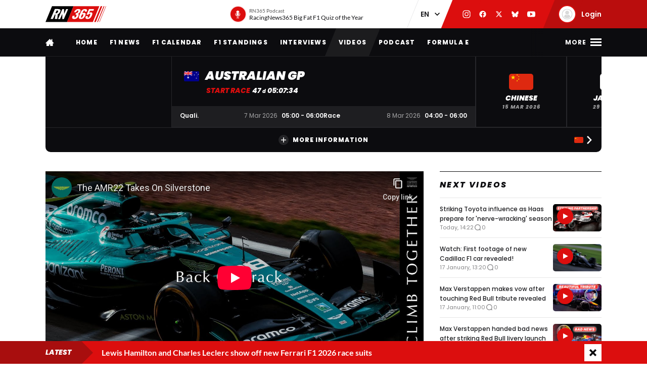

--- FILE ---
content_type: text/html; charset=UTF-8
request_url: https://racingnews365.com/video-aston-martins-amr22-becomes-first-2022-f1-car-to-drive-on-track
body_size: 34833
content:




<!DOCTYPE html>
<html lang="en" data-release="f488bc91" data-environment="production" data-static-origin-prefix="https://cdn.racingnews365.com/origin" data-site-handle="RN365EN" data-cognito-signed="false" data-cognito-group="GROUP_ANONYMOUS" data-paid-member="false" data-mobile-app="false" data-ads-hidden="false" data-betting-hidden="true">
<head>		<meta http-equiv="X-UA-Compatible" content="IE=edge">
		<meta charset="utf-8">
		<meta name="viewport" content="width=device-width, initial-scale=1.0">

		<script>
		  document.documentElement.className += ' js'; var app = {}, rn365 = {odds: {}, user: {}};
		  window.isAdBlockActive = true;
		  app.fallbackimage = 'https://cdn.racingnews365.com/origin/images/fallbacks/rn365-placeholder.png';
		</script>

		<script src="/origin/build/js/js-tcfapi-stub.build.js?v=9816b4"></script>

		    <script src="https://www.youtube.com/iframe_api"></script>
    

		

		<link rel="dns-prefetch" href="https://cdn.racingnews365.com" />
		<link rel="preconnect" href="https://cdn.racingnews365.com" crossorigin />

					<link rel="dns-prefetch" href="//fonts.bunny.net">
			<link rel="preconnect" href="https://fonts.bunny.net" crossorigin />
			<link rel="stylesheet" href="https://fonts.bunny.net/css2?family=Lato:wght@400;600;700&family=Poppins:ital,wght@0,300;0,400;0,500;0,600;0,700;0,800;0,900;1,500;1,800;1,900&display=swap">
		
					<link rel="stylesheet" href="/origin/build/css/css-main.build.css?h=2963e9">
			<link rel="stylesheet" href="/origin/build/css/js-app.build.css?h=c9c557">
			<link rel="preload" href="/origin/build/css/css-outdated-browser.build.css?h=2fc120" as="style" onload="this.onload=null;this.rel='stylesheet'">
		
		<meta name="viewport" content="width=device-width, initial-scale=1.0">
		<link rel="apple-touch-icon" sizes="180x180" href="https://cdn.racingnews365.com/origin/images/favicons/apple-touch-icon.png">
		<link rel="icon" type="image/png" sizes="32x32" href="https://cdn.racingnews365.com/origin/images/favicons/favicon-32x32.png">
		<link rel="icon" type="image/png" sizes="16x16" href="https://cdn.racingnews365.com/origin/images/favicons/favicon-16x16.png">
		<link rel="manifest" href="https://cdn.racingnews365.com/origin/images/favicons/site.webmanifest">
		<link rel="mask-icon" href="https://cdn.racingnews365.com/origin/images/favicons/safari-pinned-tab.svg" color="#000000">
		<link rel="shortcut icon" href="https://cdn.racingnews365.com/origin/images/favicons/favicon.ico">
		<meta name="msapplication-TileColor" content="#26262a">
		<meta name="msapplication-config" content="https://cdn.racingnews365.com/origin/images/favicons/browserconfig.xml">
		<meta name="theme-color" content="#ffffff" media="(prefers-color-scheme: light)">
		<meta name="theme-color" content="#1e1e21" media="(prefers-color-scheme: dark)">

		    <meta name="contains-bets" content="false">

		<link rel="alternate" type="application/atom+xml" title="RSS Feed for RacingNews365" href="/feed/news.xml" />
		
					
		
					<link rel="entry_url" href="https://racingnews365.com/video-aston-martins-amr22-becomes-first-2022-f1-car-to-drive-on-track">
			
	<title>Video: Aston Martin&#039;s AMR22 becomes first 2022 F1 car to drive on track | RacingNews365</title>
	<meta name="keywords" content="racing,Lewis Hamilton,motorsport,Formula 1,max verstappen,Ferrari,daniel ricciardo,f1 live,f1 standings,f1 calendar,f1 results">
	<meta name="description" content="Aston Martin&#039;s new 2022 Formula 1 car, the AMR22, has successfully completed its first day on track.">
	<meta name="referrer" content="no-referrer-when-downgrade">
	<meta name="robots" content="all">
	<meta name="twitter:card" content="summary_large_image">
	<meta name="twitter:site" content="@Racingnews365">
	<meta name="twitter:creator" content="@Racingnews365">
	<meta name="twitter:title" content="Video: Aston Martin&#039;s AMR22 becomes first 2022 F1 car to drive on track">
	<meta name="twitter:description" content="Aston Martin&#039;s new 2022 Formula 1 car, the AMR22, has successfully completed its first day on track.">
	<meta name="twitter:image" content="https://cdn.racingnews365.com/2022/Vettel/_1800x945_crop_center-center_75_none/FLVLg_MXEAA61QQ.jpg?v=1673958586">
	<meta name="twitter:image:width" content="1200">
	<meta name="twitter:image:height" content="630">
	<meta name="twitter:image:alt" content="RN365 logo">
	<meta property="fb:profile_id" content="100063696685091">
	<meta property="og:locale" content="en-UK">
	<meta property="og:site_name" content="RacingNews365">
	<meta property="og:type" content="website">
	<meta property="og:url" content="https://racingnews365.com/video-aston-martins-amr22-becomes-first-2022-f1-car-to-drive-on-track">
	<meta property="og:title" content="Video: Aston Martin&#039;s AMR22 becomes first 2022 F1 car to drive on track">
	<meta property="og:description" content="Aston Martin&#039;s new 2022 Formula 1 car, the AMR22, has successfully completed its first day on track.">
	<meta property="og:image" content="https://cdn.racingnews365.com/2022/Vettel/_1800x945_crop_center-center_75_none/FLVLg_MXEAA61QQ.jpg?v=1673958586">
	<meta property="og:image:width" content="1200">
	<meta property="og:image:height" content="630">
	<meta property="og:image:alt" content="RN365 logo">
	<meta property="og:see_also" content="https://twitter.com/Racingnews365">
	<meta property="og:see_also" content="https://www.facebook.com/racingnews365com/">
	<meta property="og:see_also" content="https://www.youtube.com/channel/UCYImN9QxVxE46rp-maacbUA/">
	<meta property="og:see_also" content="https://www.instagram.com/Racingnews365/">
	<link rel="canonical" href="https://racingnews365.com/video-aston-martins-amr22-becomes-first-2022-f1-car-to-drive-on-track">
	<link rel="home" href="https://racingnews365.com/">
	<link hreflang="en" href="https://racingnews365.com/video-aston-martins-amr22-becomes-first-2022-f1-car-to-drive-on-track" rel="alternate">
	<link hreflang="x-default" href="https://racingnews365.com/video-aston-martins-amr22-becomes-first-2022-f1-car-to-drive-on-track" rel="alternate">
	<link>
<script>window.imageFallbackValue='/images/fallbacks/rn365-placeholder.png';
window.utilitiesImgTagFallbackHandler=function(l){window.imageFallbackValue&&(l.onerror=null,l.src=window.imageFallbackValue)},window.utilitiesPictureTagFallbackHandler=function(l){window.imageFallbackValue&&(l.onerror=null,l.src=window.imageFallbackValue,l.parentNode.querySelectorAll("source").forEach(function(l){l.remove()}))};
</script>

			<meta name="entryid" content="5104506">
		<meta name="register-page-views" content="1">

		<meta name="categories" content="Aston Martin, Sebastian Vettel, Lance Stroll, F1 2022, Formula 1, Formula 1 news, F1, F1 news">			<script src="/origin/build/js/js-translations-en.build.js?v=543a95"></script>
	
	<script src="/origin/build/js/js-head.build.js?v=e6e409"></script>

	<!--
		Realisatie door On Your Marks.
		We verbinden de tradities van sport met de mogelijkheden van morgen.
		Wil jij dat ook? En aan dit soort mooie projecten werken? hr@onyourmarks.agency
		www.onyourmarks.agency - 040 782 00 01
	-->

									
</head>
<body class="contentItem">
	<noscript><iframe src="https://www.googletagmanager.com/ns.html?id=GTM-KDQ7K58" height="0" width="0" style="display:none;visibility:hidden"></iframe></noscript>

	<div class="overall-wrapper">
					<div id="app-install-banner"></div>
					        <input id="hamburger" type="checkbox" class="hamburger-trigger" tabindex="-1" style="display:none;">

		<header class="header">
							<div class="header__top">
	<div class="wrapper-inner">
		<div class="header__logo">
							<a href="/" class="header__logo__link" title="RacingNews365">
                                            <svg width="158" height="42" class="header__logo__image">
			<use xlink:href="/origin/build/svg/symbol/svg/sprite.symbol.svg?v=3#rn365"></use>
</svg>
                    				</a>
					</div>

        
				<div class="header__podcast">
			<a class="header__podcast__link js-podcast-header" href="https://racingnews365.com/racingnews365-big-fat-f1-quiz-of-the-year-3" data-latest-podcast-id="14190278" aria-label="RN365 Podcast">
				<div class="header__podcast__circle">
					<svg width="15" height="15" class="header__podcast__icon">
			<use xlink:href="/origin/build/svg/symbol/svg/sprite.symbol.svg?v=3#icon-podcast"></use>
</svg>
					<span class="header__podcast__circle-notification"></span>
				</div>
				<div class="header__podcast__content">
					<span class="header__podcast__subtitle">RN365 Podcast</span>
					<span class="header__podcast__title">RacingNews365 Big Fat F1 Quiz of the Year</span>
				</div>
			</a>
		</div>
	

        <div class="header__lang-switch">
            <select class="lang-switch-select" id="lang" name="lang" onchange="window.location.href = this.value">
	<option value="https://racingnews365.nl">NL</option>
	<option value="https://racingnews365.com" selected>EN</option>
</select>
        </div>

        <div class="header__socials">
            <a href="https://www.instagram.com/racingnews365com" target="_blank" class="header__socials__link" title="RacingNews365 on Instagram" tabindex="-1">
                <svg width="16" height="16" class="header__socials__icon">
			<use xlink:href="/origin/build/svg/symbol/svg/sprite.symbol.svg?v=3#social-instagram"></use>
</svg>
            </a>
            <a href="https://www.facebook.com/racingnews365com/" target="_blank" class="header__socials__link" title="RacingNews365 on Facebook" tabindex="-1">
                <svg width="16" height="16" class="header__socials__icon">
			<use xlink:href="/origin/build/svg/symbol/svg/sprite.symbol.svg?v=3#social-facebook"></use>
</svg>
            </a>
            <a href="https://x.com/Racingnews365C" target="_blank" class="header__socials__link" title="RacingNews365 on X" tabindex="-1">
                <svg width="16" height="16" class="header__socials__icon">
			<use xlink:href="/origin/build/svg/symbol/svg/sprite.symbol.svg?v=3#social-x"></use>
</svg>
            </a>
            <a href="https://bsky.app/profile/racingnews365.com" target="_blank" class="header__socials__link" title="RacingNews365 on Bluesky" tabindex="-1">
                <svg width="16" height="16" class="header__socials__icon">
			<use xlink:href="/origin/build/svg/symbol/svg/sprite.symbol.svg?v=3#social-bluesky"></use>
</svg>
            </a>
            <a href="https://www.youtube.com/channel/UCYImN9QxVxE46rp-maacbUA" target="_blank" class="header__socials__link" title="RacingNews365 on YouTube" tabindex="-1">
                <svg width="16" height="16" class="header__socials__icon">
			<use xlink:href="/origin/build/svg/symbol/svg/sprite.symbol.svg?v=3#social-youtube"></use>
</svg>
            </a>
        </div>
        <div class="header__top__user">
            <div class="js-top-user-notifications"></div>
            <a href="/my-rn365">
                <img src="https://cdn.racingnews365.com/Avatars/default.png" width="32" height="32" alt="" class="js-top-user-image header__top__user__avatar">
                <span class="header__top__user__label">
                                            Login
                                    </span>
            </a>
        </div>
        <div class="hamburger hamburger--top">
            <label for="hamburger" class="hamburger__label">
                <span class="hamburger__icon"></span>
            </label>
        </div>

                    <script src="/origin/build/js/js-user-auth-top.build.js?v=40394a"></script>
        	</div>
</div>
					</header>

					
<nav class="mainnav mainnav--mobile">
	<ul class="mainnav__list">
						<li
				class="mainnav__item"
						>
			<a href="/" target="_self" class="mainnav__link">
				Home
			</a>
		</li>
					<li
				class="mainnav__item"
						>
			<a href="https://racingnews365.com/f1-news" target="_self" class="mainnav__link">
				F1 news
			</a>
		</li>
					<li
				class="mainnav__item"
						>
			<a href="https://racingnews365.com/formula-1-calendar-2026" target="_self" class="mainnav__link">
				Calendar
			</a>
		</li>
					<li
				class="mainnav__item"
						>
			<a href="https://racingnews365.com/formula-1-standings-2025" target="_self" class="mainnav__link">
				Standings
			</a>
		</li>
					<li
				class="mainnav__item"
						>
			<a href="https://racingnews365.com/lewis-hamilton" target="_self" class="mainnav__link">
				Hamilton
			</a>
		</li>
	
	</ul>
</nav>

<nav class="mainnav mainnav--desktop">
	<div class="wrapper-inner">
		<ul class="mainnav__list">
			<li class="mainnav__item mainnav__item--hidden">
				<a href="#menu" class="mainnav__link mainnav__link--a11y a11y-focus js-toggle-menu" title="Full menu">
					Full menu
				</a>
			</li>
			<li class="mainnav__item">
				<a href="/" class="mainnav__link mainnav__link--homepage" title="RacingNews365 homepage">
					<svg width="17" height="14" class="mainnav__image mainnav__image--home">
			<use xlink:href="/origin/build/svg/symbol/svg/sprite.symbol.svg?v=3#icon-home"></use>
</svg>
					<svg width="80" height="24" class="mainnav__image mainnav__image--logo">
			<use xlink:href="/origin/build/svg/symbol/svg/sprite.symbol.svg?v=3#rn365-inverted"></use>
</svg>
				</a>
			</li>
							<li
			class="mainnav__item"
					>
			<a
					href="https://racingnews365.com/"
					target="_self"
					class="mainnav__link"
			>
				Home
			</a>
		</li>
					<li
			class="mainnav__item"
					>
			<a
					href="https://racingnews365.com/f1-news"
					target="_self"
					class="mainnav__link"
			>
				F1 news
			</a>
		</li>
					<li
			class="mainnav__item"
					>
			<a
					href="https://racingnews365.com/formula-1-calendar-2026"
					target="_self"
					class="mainnav__link"
			>
				F1 Calendar
			</a>
		</li>
					<li
			class="mainnav__item"
					>
			<a
					href="https://racingnews365.com/formula-1-standings-2026"
					target="_self"
					class="mainnav__link"
			>
				F1 Standings
			</a>
		</li>
					<li
			class="mainnav__item"
					>
			<a
					href="https://racingnews365.com/interview"
					target="_self"
					class="mainnav__link"
			>
				Interviews
			</a>
		</li>
					<li
			class="mainnav__item"
					>
			<a
					href="https://racingnews365.com/video"
					target="_self"
					class="mainnav__link"
			>
				Videos
			</a>
		</li>
							<li
			class="mainnav__item"
					>
			<a
					href="https://racingnews365.com/f1-podcast"
					target="_self"
					class="mainnav__link"
			>
				Podcast
			</a>
		</li>
					<li
			class="mainnav__item"
					>
			<a
					href="https://racingnews365.com/formula-e"
					target="_self"
					class="mainnav__link"
			>
				Formula E
			</a>
		</li>
	
		</ul>

        <div class="hamburger hamburger--mainnav">
            <label for="hamburger" class="hamburger__label">
                <span class="hamburger__text">
                    <span class="hamburger__text__close">Close</span>
                    <span class="hamburger__text__more">More</span>
                </span>
                <span class="hamburger__icon"></span>
            </label>
        </div>
	</div>
</nav>

<div class="expanded-nav">
    <div class="wrapper-inner">
        <nav class="expanded-nav__navigation">
	<ul class="expanded-nav__navigation__list">
												
																													
									<li
						class="expanded-nav__navigation__item"
											>
						<a href="https://racingnews365.com/" target="_self" class="expanded-nav__navigation__link">
							<span>Home</span>
													</a>
					</li>
																			
																													
									<li
						class="expanded-nav__navigation__item"
											>
						<a href="https://racingnews365.com/f1-news" target="_self" class="expanded-nav__navigation__link">
							<span>F1 news</span>
													</a>
					</li>
																			
																													
									<li
						class="expanded-nav__navigation__item"
											>
						<a href="https://racingnews365.com/formula-1-calendar-2026" target="_self" class="expanded-nav__navigation__link">
							<span>F1 calendar 2026</span>
													</a>
					</li>
																			
																													
									<li
						class="expanded-nav__navigation__item"
											>
						<a href="https://racingnews365.com/formula-1-calendar-2026" target="_self" class="expanded-nav__navigation__link">
							<span>F1 standings 2026</span>
													</a>
					</li>
																			
																													
									<li
						class="expanded-nav__navigation__item"
											>
						<a href="https://racingnews365.com/formula-1-drivers" target="_self" class="expanded-nav__navigation__link">
							<span>F1 drivers</span>
													</a>
					</li>
																			
																													
									<li
						class="expanded-nav__navigation__item"
											>
						<a href="https://racingnews365.com/formula-1-teams" target="_self" class="expanded-nav__navigation__link">
							<span>F1 teams</span>
													</a>
					</li>
																			
																													
									<li
						class="expanded-nav__navigation__item"
											>
						<a href="https://racingnews365.com/formula-1-circuits" target="_self" class="expanded-nav__navigation__link">
							<span>F1 circuits</span>
													</a>
					</li>
																											
																													
									<li
						class="expanded-nav__navigation__item"
											>
						<a href="https://racingnews365.com/formula-1-results" target="_self" class="expanded-nav__navigation__link">
							<span>F1 results</span>
													</a>
					</li>
																			
																													
									<li
						class="expanded-nav__navigation__item"
											>
						<a href="https://racingnews365.com/live-timing-updates-blog-f1" target="_self" class="expanded-nav__navigation__link">
							<span>F1 Live</span>
													</a>
					</li>
																			
																													
									<li
						class="expanded-nav__navigation__item"
											>
						<a href="https://racingnews365.com/video" target="_self" class="expanded-nav__navigation__link">
							<span>F1 videos</span>
													</a>
					</li>
																			
																													
									<li
						class="expanded-nav__navigation__item"
											>
						<a href="https://racingnews365.com/formula-1-podcast" target="_self" class="expanded-nav__navigation__link">
							<span>F1 podcast</span>
													</a>
					</li>
																			
																													
									<li
						class="expanded-nav__navigation__item"
											>
						<a href="https://racingnews365.com/formula-e" target="_self" class="expanded-nav__navigation__link">
							<span>Formula E</span>
													</a>
					</li>
											<li class="expanded-nav__navigation__item">
			<a href="#close-menu" class="expanded-nav__navigation__link a11y-focus js-toggle-menu">
				Close menu
			</a>
		</li>
	</ul>
</nav>


        
		


			<div class="member-trigger">
		<div class="member-trigger-nav">
			<p class="highlighted__title">
				<small>Welcome at</small>
				RacingNews365
			</p>
			<div class="highlighted__intro">
				<p>Become part of the largest racing community in the United Kingdom. Create your free account now!</p>
				<ul class="highlighted__usps">
											<li>Share your thoughts and opinions about F1</li>
											<li>Win fantastic prizes</li>
											<li>Get access to our premium content</li>
											<li>Take advantage of more exclusive benefits</li>
									</ul>

							</div>
							<a href="/register" class="btn">Sign in</a>
					</div>
	</div>


	
        <div class="expanded-nav__footer">
            <div class="expanded-nav__socials">
                <a href="https://www.instagram.com/racingnews365com" target="_blank" class="expanded-nav__socials__link" title="RacingNews365 on Instagram">
                    <svg width="18" height="18" class="expanded-nav__socials__icon">
			<use xlink:href="/origin/build/svg/symbol/svg/sprite.symbol.svg?v=3#social-instagram"></use>
</svg>
                </a>
                <a href="https://www.facebook.com/racingnews365com/" target="_blank" class="expanded-nav__socials__link" title="RacingNews365 on Facebook">
                    <svg width="18" height="18" class="expanded-nav__socials__icon">
			<use xlink:href="/origin/build/svg/symbol/svg/sprite.symbol.svg?v=3#social-facebook"></use>
</svg>
                </a>
                <a href="https://x.com/Racingnews365C" target="_blank" class="expanded-nav__socials__link" title="RacingNews365 on X">
                    <svg width="18" height="18" class="expanded-nav__socials__icon">
			<use xlink:href="/origin/build/svg/symbol/svg/sprite.symbol.svg?v=3#social-x"></use>
</svg>
                </a>
                <a href="https://bsky.app/profile/racingnews365.com" target="_blank" class="expanded-nav__socials__link" title="RacingNews365 on Bluesky">
                    <svg width="18" height="18" class="expanded-nav__socials__icon">
			<use xlink:href="/origin/build/svg/symbol/svg/sprite.symbol.svg?v=3#social-bluesky"></use>
</svg>
                </a>
                <a href="https://www.youtube.com/channel/UCYImN9QxVxE46rp-maacbUA" target="_blank" class="expanded-nav__socials__link" title="RacingNews365 on YouTube">
                    <svg width="18" height="18" class="expanded-nav__socials__icon">
			<use xlink:href="/origin/build/svg/symbol/svg/sprite.symbol.svg?v=3#social-youtube"></use>
</svg>
                </a>
            </div>

            <div class="expanded-nav__lang-switch">
                <select class="lang-switch-select" id="header-language-switch" name="lang" onchange="window.location.href = this.value">
	<option value="https://racingnews365.nl">NL</option>
	<option value="https://racingnews365.com" selected>EN</option>
</select>
            </div>
        </div>
    </div>

    <label for="hamburger" class="expanded-nav__close"></label>
</div>
						
					<div id="matchcenter" data-feed="/cache/site/RN365EN/json/header/match-center.json?cache_control=1&cache_seconds=2592000&cache_tags%5B0%5D=match-center"></div>
		<link rel="stylesheet" href="/origin/build/css/js-matchcenter.build.css?h=8a5823">
		<script src="/origin/build/js/js-matchcenter.build.js?v=6104a6"></script>
				<div id="stories" class="stories" data-feed="/cache/site/RN365EN/json/stories.json?cache_control=1&cache_seconds=2592000&cache_tags%5B0%5D=stories"></div>
		        <div class="promo-container" data-position="adPremiumTop">
                    


		
		
		
								
				<!-- /11692722/RACINGNEWS365/RACINGNEWS365_ARTIKEL_WEB_970X250_PREMIUM -->
		<div class="ad__wrapper">
			<div id="racingnews365_ros_alpha_leaderboard-billboard"
						 class="topbanner-desktop"			></div>
		</div>
	
            


		
		
		
								
				<!-- /11692722/RACINGNEWS365/RACINGNEWS365_ARTIKEL_MOB_320X240_TOP -->
		<div class="ad__wrapper">
			<div id="racingnews365_ros_alpha_mobile"
						 class="topbanner-mobile"			></div>
		</div>
	
            


		
		
		
								
				<!-- /11692722/RACINGNEWS365/RACINGNEWS365_ARTIKEL_1X1_CUSTOM -->
		<div class="ad__wrapper">
			<div id="racingnews365_ros_alpha"
			 style="height:1px; width:1px;"						></div>
		</div>
	
            


		
		
		
								
				<!-- /11692722/RACINGNEWS365/RACINGNEWS365_ARTIKEL_1X1_VIDEO -->
		<div class="ad__wrapper">
			<div id="racingnews365_ros_bravo"
			 style="height:1px; width:1px;"						></div>
		</div>
	
            


        
    
		
            <div
            class="ad__wrapper"
                    >
            <div id="racingnews48859"></div>
        </div>
    
            


        
    
		
            <div
            class="ad__wrapper"
                    >
            <div id="racingnews48870"></div>
        </div>
    
            </div>
			<main id="main" class="wrapper-main">
		            <div class="wrapper-inner">
    
            <div class="js-video-detail">
            <div class="video-detail-grid">
                <article class="article">
                    <div class="video-detail__content">
                                                                                                                
                                                            
                                <div class="video-detail__video">
                                    
<div class="content-field__embed">
                            <div class="embed-responsive embed-responsive--16by9">
                    <iframe id="youtube-video"
                            src="https://www.youtube-nocookie.com/embed/3r7uERFOj4Q?autoplay=0&fs=1&iv_load_policy=3&rel=0&enablejsapi=1"
                            width="720" height="405" frameborder="0" webkitallowfullscreen mozallowFullscreen
                            oallowFullscreen msallowFullscreen allowfullscreen allow="autoplay; fullscreen"></iframe>
                </div>
            </div>
                                </div>
                            
                            <div class="video-detail__meta">
                                                                    <div class="content__heading">
	<h1 class="content__heading__h1 			content__heading__h1--l
		" data-ab-title="5104506">
					Video: Aston Martin&#039;s AMR22 becomes first 2022 F1 car to drive on track
		
				</h1></div>
                                
                                                                    <p class="entry-intro__content">Aston Martin&#039;s new 2022 Formula 1 car, the AMR22, has successfully completed its first day on track.</p>
                                
                                


    <div class="entry-meta-wrapper entry-meta-wrapper--video">
        
        
                    <div class="entry-meta__postdate">
                
<div class="meta-info">
	<div class="meta-info__title">
				
								
				
    <time class="postdate" datetime="2022-02-12T11:15:00+01:00" data-notation="long" title="Saturday 12 February 2022, 11:15AM">
        12 February 2022
    </time>

	</div>
</div>
            </div>
        
                    <div class="entry-meta__buttons">
                                        <div class="js-share-page" data-title="Video: Aston Martin&#039;s AMR22 becomes first 2022 F1 car to drive on track" data-url="https://racingnews365.com/video-aston-martins-amr22-becomes-first-2022-f1-car-to-drive-on-track"></div>
                
                            </div>
            </div>
                            </div>
                                                    
                            <div class="promo-container" data-position="default">
                                        


		
		
		
								
				<!-- /11692722/RACINGNEWS365/RACINGNEWS365_ARTIKEL_WEB_728X90_PREMIUM -->
		<div class="ad__wrapper">
			<div id="racingnews365_ros_bravo_leaderboard-billboard"
									></div>
		</div>
	

                                


		
		
		
								
				<!-- /11692722/RACINGNEWS365/RACINGNEWS365_ARTIKEL_MOB_320X240_MID_2 -->
		<div class="ad__wrapper">
			<div id="racingnews365_ros_delta_mobile"
									></div>
		</div>
	

                                


        
    
		
            <div
            class="ad__wrapper"
                    >
            <pgs-ad data-pg-ad-spot="racingnews48863"></pgs-ad>
        </div>
    

                                


        
    
		
            <div
            class="ad__wrapper"
                    >
            <pgs-ad data-pg-ad-spot="racingnews48871"></pgs-ad>
        </div>
    
                                </div>

                                                    <div class="js-feedback-trigger" data-entry="5104506"></div>
                        
                                                                                <div class="comment-wrapper">
                    <p id="comments" class="content__heading--section content__heading--section--small">
                Join the conversation!
            </p>
                <div
                class="comments loading js-comments"
                data-entry="5104506"
                data-disabled="false"
                                data-json="/cache/site/RN365EN/json/comments/comments-5104506.json?cache_control=1&cache_seconds=2592000&cache_tags%5B0%5D=comments&cache_tags%5B0%5D=entry-id-5104506-comments"
        >
                                </div>
    </div>
                                            </div>
                </article>
                <aside class="sidebar">
                    
<div class="panel panel--no-border">
    <div class="panel__header panel__header--light">
        <div class="panel__header__title-section">
            				<a class="panel__header__link" href="/f1-news">
						<p class="panel__header__title content__heading--section">Next videos</p>
							</a>
			        </div>
                    </div>

    <div class="panel__inner">
                <div class="sidebar-video-list">
                            
                
	
	<a
			href="https://racingnews365.com/striking-toyota-influence-as-haas-prepare-for-nerve-wracking-season"
			class="card 		card--default

		
							card--is-video
		
					"
						 data-id="14204486"			data-betting="false" data-advertorial="false"
	>
										<div class="card__image-wrapper">
																																					
	
		
	
    <picture><source type="image/webp" srcset="https://cdn.racingnews365.com/2026/_408x228_crop_center-center_85_none/14204500/haas_thumb_3_720.webp?v=1768832564 1x, https://cdn.racingnews365.com/2026/_544x304_crop_center-center_70_none/14204500/haas_thumb_3_720.webp?v=1768832564 2x"><source type="image/jpeg" srcset="https://cdn.racingnews365.com/2026/_408x228_crop_center-center_85_none/haas_thumb_3_720.jpg?v=1768832564 1x, https://cdn.racingnews365.com/2026/_544x304_crop_center-center_70_none/haas_thumb_3_720.jpg?v=1768832564 2x"><img class="card__image" src="https://cdn.racingnews365.com/2026/_408x228_crop_center-center_85_none/haas_thumb_3_720.jpg?v=1768832564" width="272" height="152" alt="Haas thumb 3 720" loading="lazy" onerror="window.utilitiesPictureTagFallbackHandler(this)"></picture>
													
												</div>
		
			
		<div class="card__content-wrapper">
					<div class="card__title-wrapper">
																
			
							<span class="card__title">
												<span data-ab-title="14204486">Striking Toyota influence as Haas prepare for &#039;nerve-wracking&#039; season</span>
					</span>
					</div>

										<div class="card__footer">
													
<div class="meta-info">
	<div class="meta-info__title">
				
								
	
    <time class="postdate" datetime="2026-01-19T15:22:00+01:00" data-notation="long" title="Monday 19 January 2026, 3:22PM">
        19 January 3:22PM
    </time>

	</div>
</div>
						
																					
	
<div class="meta-info meta-info--comments">
	<svg width="16" height="16" class="meta-info__icon"><use xlink:href="/origin/build/svg/symbol/svg/sprite.symbol.svg?v=3#icon-reactions"></use></svg><span class="meta-info__title js-commentcount" data-entryid="14204486" data-notation="short">0</span></div>
																		</div>
				
					</div>
	</a>
                            
                
	
	<a
			href="https://racingnews365.com/watch-first-footage-of-new-cadillac-f1-car-revealed"
			class="card 		card--default

		
							card--is-video
		
					"
						 data-id="14203289"			data-betting="false" data-advertorial="false"
	>
										<div class="card__image-wrapper">
																																					
	
		
	
    <picture><source type="image/webp" srcset="https://cdn.racingnews365.com/2026/Launches/Cadillac/_408x228_crop_center-center_85_none/14203290/CadillacF1Team_2122_HiRes.webp?v=1768669702 1x, https://cdn.racingnews365.com/2026/Launches/Cadillac/_544x304_crop_center-center_70_none/14203290/CadillacF1Team_2122_HiRes.webp?v=1768669702 2x"><source type="image/jpeg" srcset="https://cdn.racingnews365.com/2026/Launches/Cadillac/_408x228_crop_center-center_85_none/CadillacF1Team_2122_HiRes.jpg?v=1768669702 1x, https://cdn.racingnews365.com/2026/Launches/Cadillac/_544x304_crop_center-center_70_none/CadillacF1Team_2122_HiRes.jpg?v=1768669702 2x"><img class="card__image" src="https://cdn.racingnews365.com/2026/Launches/Cadillac/_408x228_crop_center-center_85_none/CadillacF1Team_2122_HiRes.jpg?v=1768669702" width="272" height="152" alt="Cadillac F1 Team 2122 Hi Res" loading="lazy" onerror="window.utilitiesPictureTagFallbackHandler(this)"></picture>
													
												</div>
		
			
		<div class="card__content-wrapper">
					<div class="card__title-wrapper">
																
			
							<span class="card__title">
												<span data-ab-title="14203289">Watch: First footage of new Cadillac F1 car revealed!</span>
					</span>
					</div>

										<div class="card__footer">
													
<div class="meta-info">
	<div class="meta-info__title">
				
								
	
    <time class="postdate" datetime="2026-01-17T14:20:00+01:00" data-notation="long" title="Saturday 17 January 2026, 2:20PM">
        17 January 2:20PM
    </time>

	</div>
</div>
						
																					
	
<div class="meta-info meta-info--comments">
	<svg width="16" height="16" class="meta-info__icon"><use xlink:href="/origin/build/svg/symbol/svg/sprite.symbol.svg?v=3#icon-reactions"></use></svg><span class="meta-info__title js-commentcount" data-entryid="14203289" data-notation="short">0</span></div>
																		</div>
				
					</div>
	</a>
                            
                
	
	<a
			href="https://racingnews365.com/max-verstappen-makes-vow-after-touching-red-bull-tribute-revealed"
			class="card 		card--default

		
							card--is-video
		
					"
						 data-id="14202745"			data-betting="false" data-advertorial="false"
	>
										<div class="card__image-wrapper">
																																					
	
		
	
    <picture><source type="image/webp" srcset="https://cdn.racingnews365.com/2026/_408x228_crop_center-center_85_none/14202747/thumbnail_red_bull_tribute_720.webp?v=1768647611 1x, https://cdn.racingnews365.com/2026/_544x304_crop_center-center_70_none/14202747/thumbnail_red_bull_tribute_720.webp?v=1768647611 2x"><source type="image/jpeg" srcset="https://cdn.racingnews365.com/2026/_408x228_crop_center-center_85_none/thumbnail_red_bull_tribute_720.jpg?v=1768647611 1x, https://cdn.racingnews365.com/2026/_544x304_crop_center-center_70_none/thumbnail_red_bull_tribute_720.jpg?v=1768647611 2x"><img class="card__image" src="https://cdn.racingnews365.com/2026/_408x228_crop_center-center_85_none/thumbnail_red_bull_tribute_720.jpg?v=1768647611" width="272" height="152" alt="Thumbnail red bull tribute 720" loading="lazy" onerror="window.utilitiesPictureTagFallbackHandler(this)"></picture>
													
												</div>
		
			
		<div class="card__content-wrapper">
					<div class="card__title-wrapper">
																
			
							<span class="card__title">
												<span data-ab-title="14202745">Max Verstappen makes vow after touching Red Bull tribute revealed</span>
					</span>
					</div>

										<div class="card__footer">
													
<div class="meta-info">
	<div class="meta-info__title">
				
								
	
    <time class="postdate" datetime="2026-01-17T12:00:00+01:00" data-notation="long" title="Saturday 17 January 2026, 12:00PM">
        17 January 12:00PM
    </time>

	</div>
</div>
						
																					
	
<div class="meta-info meta-info--comments">
	<svg width="16" height="16" class="meta-info__icon"><use xlink:href="/origin/build/svg/symbol/svg/sprite.symbol.svg?v=3#icon-reactions"></use></svg><span class="meta-info__title js-commentcount" data-entryid="14202745" data-notation="short">0</span></div>
																		</div>
				
					</div>
	</a>
                            
                
	
	<a
			href="https://racingnews365.com/max-verstappen-handed-bad-news-after-striking-red-bull-livery-launch"
			class="card 		card--default

		
							card--is-video
		
					"
						 data-id="14202427"			data-betting="false" data-advertorial="false"
	>
										<div class="card__image-wrapper">
																																					
	
		
	
    <picture><source type="image/webp" srcset="https://cdn.racingnews365.com/2026/_408x228_crop_center-center_85_none/14202440/thumb_red_bull_launch_com_2_720.webp?v=1768574108 1x, https://cdn.racingnews365.com/2026/_544x304_crop_center-center_70_none/14202440/thumb_red_bull_launch_com_2_720.webp?v=1768574109 2x"><source type="image/jpeg" srcset="https://cdn.racingnews365.com/2026/_408x228_crop_center-center_85_none/thumb_red_bull_launch_com_2_720.jpg?v=1768574108 1x, https://cdn.racingnews365.com/2026/_544x304_crop_center-center_70_none/thumb_red_bull_launch_com_2_720.jpg?v=1768574108 2x"><img class="card__image" src="https://cdn.racingnews365.com/2026/_408x228_crop_center-center_85_none/thumb_red_bull_launch_com_2_720.jpg?v=1768574108" width="272" height="152" alt="Thumb red bull launch com 2 720" loading="lazy" onerror="window.utilitiesPictureTagFallbackHandler(this)"></picture>
													
												</div>
		
			
		<div class="card__content-wrapper">
					<div class="card__title-wrapper">
																
			
							<span class="card__title">
												<span data-ab-title="14202427">Max Verstappen handed bad news after striking Red Bull livery launch</span>
					</span>
					</div>

										<div class="card__footer">
													
<div class="meta-info">
	<div class="meta-info__title">
				
								
	
    <time class="postdate" datetime="2026-01-16T15:35:00+01:00" data-notation="long" title="Friday 16 January 2026, 3:35PM">
        16 January 3:35PM
    </time>

	</div>
</div>
						
																					
	
<div class="meta-info meta-info--comments">
	<svg width="16" height="16" class="meta-info__icon"><use xlink:href="/origin/build/svg/symbol/svg/sprite.symbol.svg?v=3#icon-reactions"></use></svg><span class="meta-info__title js-commentcount" data-entryid="14202427" data-notation="short">1</span></div>
																		</div>
				
					</div>
	</a>
                            
                
	
	<a
			href="https://racingnews365.com/max-verstappen-faces-off-against-red-bull-talent-in-historic-car-battle"
			class="card 		card--default

		
							card--is-video
		
					"
						 data-id="14200842"			data-betting="false" data-advertorial="false"
	>
										<div class="card__image-wrapper">
																																					
	
		
	
    <picture><source type="image/webp" srcset="https://cdn.racingnews365.com/2026/_408x228_crop_center-center_85_none/14200844/Screenshot_2026-01-15_at_12.webp?v=1768463120 1x, https://cdn.racingnews365.com/2026/_544x304_crop_center-center_70_none/14200844/Screenshot_2026-01-15_at_12.webp?v=1768463120 2x"><source type="image/png" srcset="https://cdn.racingnews365.com/2026/_408x228_crop_center-center_85_none/Screenshot_2026-01-15_at_12.png?v=1768463119 1x, https://cdn.racingnews365.com/2026/_544x304_crop_center-center_70_none/Screenshot_2026-01-15_at_12.png?v=1768463120 2x"><img class="card__image" src="https://cdn.racingnews365.com/2026/_408x228_crop_center-center_85_none/Screenshot_2026-01-15_at_12.png?v=1768463119" width="272" height="152" alt="Screenshot 2026 01 15 at 12" loading="lazy" onerror="window.utilitiesPictureTagFallbackHandler(this)"></picture>
													
												</div>
		
			
		<div class="card__content-wrapper">
					<div class="card__title-wrapper">
																
			
							<span class="card__title">
												<span data-ab-title="14200842">Max Verstappen faces off against Red Bull talent in historic car battle</span>
					</span>
					</div>

										<div class="card__footer">
													
<div class="meta-info">
	<div class="meta-info__title">
				
								
	
    <time class="postdate" datetime="2026-01-15T08:45:00+01:00" data-notation="long" title="Thursday 15 January 2026, 8:45AM">
        15 January 8:45AM
    </time>

	</div>
</div>
						
																					
	
<div class="meta-info meta-info--comments">
	<svg width="16" height="16" class="meta-info__icon"><use xlink:href="/origin/build/svg/symbol/svg/sprite.symbol.svg?v=3#icon-reactions"></use></svg><span class="meta-info__title js-commentcount" data-entryid="14200842" data-notation="short">0</span></div>
																		</div>
				
					</div>
	</a>
                            
                
	
	<a
			href="https://racingnews365.com/isack-hadjar-conquers-the-desert-with-powerful-ford-car"
			class="card 		card--default

		
							card--is-video
		
					"
						 data-id="14196813"			data-betting="false" data-advertorial="false"
	>
										<div class="card__image-wrapper">
																																					
	
		
	
    <picture><source type="image/webp" srcset="https://cdn.racingnews365.com/2025/Hadjar/_408x228_crop_center-center_85_none/14196837/Hadjar_2026-01-08-144636_nxic.webp?v=1767883812 1x, https://cdn.racingnews365.com/2025/Hadjar/_544x304_crop_center-center_70_none/14196837/Hadjar_2026-01-08-144636_nxic.webp?v=1767883812 2x"><source type="image/jpeg" srcset="https://cdn.racingnews365.com/2025/Hadjar/_408x228_crop_center-center_85_none/Hadjar_2026-01-08-144636_nxic.jpg?v=1767883811 1x, https://cdn.racingnews365.com/2025/Hadjar/_544x304_crop_center-center_70_none/Hadjar_2026-01-08-144636_nxic.jpg?v=1767883812 2x"><img class="card__image" src="https://cdn.racingnews365.com/2025/Hadjar/_408x228_crop_center-center_85_none/Hadjar_2026-01-08-144636_nxic.jpg?v=1767883811" width="272" height="152" alt="Hadjar" loading="lazy" onerror="window.utilitiesPictureTagFallbackHandler(this)"></picture>
													
												</div>
		
			
		<div class="card__content-wrapper">
					<div class="card__title-wrapper">
																
			
							<span class="card__title">
												<span data-ab-title="14196813">Isack Hadjar conquers the desert with powerful Ford car</span>
					</span>
					</div>

										<div class="card__footer">
													
<div class="meta-info">
	<div class="meta-info__title">
				
								
	
    <time class="postdate" datetime="2026-01-08T15:50:00+01:00" data-notation="long" title="Thursday 08 January 2026, 3:50PM">
        8 January 3:50PM
    </time>

	</div>
</div>
						
																					
	
<div class="meta-info meta-info--comments">
	<svg width="16" height="16" class="meta-info__icon"><use xlink:href="/origin/build/svg/symbol/svg/sprite.symbol.svg?v=3#icon-reactions"></use></svg><span class="meta-info__title js-commentcount" data-entryid="14196813" data-notation="short">0</span></div>
																		</div>
				
					</div>
	</a>
                            
                
	
	<a
			href="https://racingnews365.com/ford-tease-spectacular-red-bull-launch-ahead-of-new-f1-era"
			class="card 		card--default

		
							card--is-video
		
					"
						 data-id="14195937"			data-betting="false" data-advertorial="false"
	>
										<div class="card__image-wrapper">
																																					
	
		
	
    <picture><source type="image/webp" srcset="https://cdn.racingnews365.com/2025/Verstappen/_408x228_crop_center-center_85_none/14180881/SI202502240228.webp?v=1765809912 1x, https://cdn.racingnews365.com/2025/Verstappen/_544x304_crop_center-center_70_none/14180881/SI202502240228.webp?v=1765809913 2x"><source type="image/jpeg" srcset="https://cdn.racingnews365.com/2025/Verstappen/_408x228_crop_center-center_85_none/SI202502240228.jpg?v=1765809912 1x, https://cdn.racingnews365.com/2025/Verstappen/_544x304_crop_center-center_70_none/SI202502240228.jpg?v=1765809912 2x"><img class="card__image" src="https://cdn.racingnews365.com/2025/Verstappen/_408x228_crop_center-center_85_none/SI202502240228.jpg?v=1765809912" width="272" height="152" alt="RB21" loading="lazy" onerror="window.utilitiesPictureTagFallbackHandler(this)"></picture>
													
												</div>
		
			
		<div class="card__content-wrapper">
					<div class="card__title-wrapper">
																
			
							<span class="card__title">
												<span data-ab-title="14195937">Ford tease spectacular Red Bull launch ahead of new F1 era</span>
					</span>
					</div>

										<div class="card__footer">
													
<div class="meta-info">
	<div class="meta-info__title">
				
								
	
    <time class="postdate" datetime="2026-01-07T12:58:00+01:00" data-notation="long" title="Wednesday 07 January 2026, 12:58PM">
        7 January 12:58PM
    </time>

	</div>
</div>
						
																					
	
<div class="meta-info meta-info--comments">
	<svg width="16" height="16" class="meta-info__icon"><use xlink:href="/origin/build/svg/symbol/svg/sprite.symbol.svg?v=3#icon-reactions"></use></svg><span class="meta-info__title js-commentcount" data-entryid="14195937" data-notation="short">0</span></div>
																		</div>
				
					</div>
	</a>
                            
                
	
	<a
			href="https://racingnews365.com/2026-f1-cars-revealed-everything-you-need-to-know"
			class="card 		card--default

		
							card--is-video
		
					"
						 data-id="14195459"			data-betting="false" data-advertorial="false"
	>
										<div class="card__image-wrapper">
																																					
	
		
	
    <picture><source type="image/webp" srcset="https://cdn.racingnews365.com/2026/_408x228_crop_center-center_85_none/14195499/F1-2025-to-2026.webp?v=1767711760 1x, https://cdn.racingnews365.com/2026/_544x304_crop_center-center_70_none/14195499/F1-2025-to-2026.webp?v=1767711761 2x"><source type="image/jpeg" srcset="https://cdn.racingnews365.com/2026/_408x228_crop_center-center_85_none/F1-2025-to-2026.jpg?v=1767711760 1x, https://cdn.racingnews365.com/2026/_544x304_crop_center-center_70_none/F1-2025-to-2026.jpg?v=1767711760 2x"><img class="card__image" src="https://cdn.racingnews365.com/2026/_408x228_crop_center-center_85_none/F1-2025-to-2026.jpg?v=1767711760" width="272" height="152" alt="F1 2025 to 2026" loading="lazy" onerror="window.utilitiesPictureTagFallbackHandler(this)"></picture>
													
												</div>
		
			
		<div class="card__content-wrapper">
					<div class="card__title-wrapper">
																
			
							<span class="card__title">
												<span data-ab-title="14195459">2026 F1 Cars Revealed: Everything You Need to Know!</span>
					</span>
					</div>

										<div class="card__footer">
													
<div class="meta-info">
	<div class="meta-info__title">
				
								
	
    <time class="postdate" datetime="2026-01-06T16:00:00+01:00" data-notation="long" title="Tuesday 06 January 2026, 4:00PM">
        6 January 4:00PM
    </time>

	</div>
</div>
						
																					
	
<div class="meta-info meta-info--comments">
	<svg width="16" height="16" class="meta-info__icon"><use xlink:href="/origin/build/svg/symbol/svg/sprite.symbol.svg?v=3#icon-reactions"></use></svg><span class="meta-info__title js-commentcount" data-entryid="14195459" data-notation="short">0</span></div>
																		</div>
				
					</div>
	</a>
                            
                
	
	<a
			href="https://racingnews365.com/dakar-rally-driver-completely-loses-it-after-huge-crash"
			class="card 		card--default

		
							card--is-video
		
					"
						 data-id="14194700"			data-betting="false" data-advertorial="false"
	>
										<div class="card__image-wrapper">
																																					
	
		
	
    <picture><source type="image/webp" srcset="https://cdn.racingnews365.com/2026/Dakar-Rally/_408x228_crop_center-center_85_none/14194691/schroder-crash-screenshot.webp?v=1767688201 1x, https://cdn.racingnews365.com/2026/Dakar-Rally/_544x304_crop_center-center_70_none/14194691/schroder-crash-screenshot.webp?v=1767688201 2x"><source type="image/jpeg" srcset="https://cdn.racingnews365.com/2026/Dakar-Rally/_408x228_crop_center-center_85_none/schroder-crash-screenshot.jpg?v=1767688200 1x, https://cdn.racingnews365.com/2026/Dakar-Rally/_544x304_crop_center-center_70_none/schroder-crash-screenshot.jpg?v=1767688200 2x"><img class="card__image" src="https://cdn.racingnews365.com/2026/Dakar-Rally/_408x228_crop_center-center_85_none/schroder-crash-screenshot.jpg?v=1767688200" width="272" height="152" alt="Schroder crash screenshot" loading="lazy" onerror="window.utilitiesPictureTagFallbackHandler(this)"></picture>
													
												</div>
		
			
		<div class="card__content-wrapper">
					<div class="card__title-wrapper">
																
			
							<span class="card__title">
												<span data-ab-title="14194700">Dakar Rally driver completely loses it after huge crash</span>
					</span>
					</div>

										<div class="card__footer">
													
<div class="meta-info">
	<div class="meta-info__title">
				
								
	
    <time class="postdate" datetime="2026-01-06T09:35:00+01:00" data-notation="long" title="Tuesday 06 January 2026, 9:35AM">
        6 January 9:35AM
    </time>

	</div>
</div>
						
																					
	
<div class="meta-info meta-info--comments">
	<svg width="16" height="16" class="meta-info__icon"><use xlink:href="/origin/build/svg/symbol/svg/sprite.symbol.svg?v=3#icon-reactions"></use></svg><span class="meta-info__title js-commentcount" data-entryid="14194700" data-notation="short">1</span></div>
																		</div>
				
					</div>
	</a>
                            
                
	
	<a
			href="https://racingnews365.com/dakar-driver-explodes-in-fit-of-rage-after-heavy-crash-stupidest-motherfucker-here"
			class="card 		card--default

		
							card--is-video
		
					"
						 data-id="14193115"			data-betting="false" data-advertorial="false"
	>
										<div class="card__image-wrapper">
																																					
	
		
	
    <picture><source type="image/webp" srcset="https://cdn.racingnews365.com/_408x228_crop_center-center_85_none/14192986/schroder-crash-screenshot.webp?v=1767453935 1x, https://cdn.racingnews365.com/_544x304_crop_center-center_70_none/14192986/schroder-crash-screenshot.webp?v=1767453936 2x"><source type="image/jpeg" srcset="https://cdn.racingnews365.com/_408x228_crop_center-center_85_none/schroder-crash-screenshot.jpg?v=1767453935 1x, https://cdn.racingnews365.com/_544x304_crop_center-center_70_none/schroder-crash-screenshot.jpg?v=1767453935 2x"><img class="card__image" src="https://cdn.racingnews365.com/_408x228_crop_center-center_85_none/schroder-crash-screenshot.jpg?v=1767453935" width="272" height="152" alt="Schroder crash screenshot" loading="lazy" onerror="window.utilitiesPictureTagFallbackHandler(this)"></picture>
													
												</div>
		
			
		<div class="card__content-wrapper">
					<div class="card__title-wrapper">
																
			
							<span class="card__title">
												<span data-ab-title="14193115">Dakar driver goes berserk after heavy crash: &#039;Stupidest motherfucker here&#039;</span>
					</span>
					</div>

										<div class="card__footer">
													
<div class="meta-info">
	<div class="meta-info__title">
				
								
	
    <time class="postdate" datetime="2026-01-04T08:20:00+01:00" data-notation="long" title="Sunday 04 January 2026, 8:20AM">
        4 January 8:20AM
    </time>

	</div>
</div>
						
																					
	
<div class="meta-info meta-info--comments">
	<svg width="16" height="16" class="meta-info__icon"><use xlink:href="/origin/build/svg/symbol/svg/sprite.symbol.svg?v=3#icon-reactions"></use></svg><span class="meta-info__title js-commentcount" data-entryid="14193115" data-notation="short">0</span></div>
																		</div>
				
					</div>
	</a>
                            
                
	
	<a
			href="https://racingnews365.com/racingnews365-big-fat-f1-quiz-of-the-year-4"
			class="card 		card--default

		
							card--is-video
		
					"
						 data-id="14190306"			data-betting="false" data-advertorial="false"
	>
										<div class="card__image-wrapper">
																																					
	
		
	
    <picture><source type="image/webp" srcset="https://cdn.racingnews365.com/2025/_408x228_crop_center-center_85_none/14190281/thumb_big_quiz_2025_-_2_720.webp?v=1767021009 1x, https://cdn.racingnews365.com/2025/_544x304_crop_center-center_70_none/14190281/thumb_big_quiz_2025_-_2_720.webp?v=1767021009 2x"><source type="image/jpeg" srcset="https://cdn.racingnews365.com/2025/_408x228_crop_center-center_85_none/thumb_big_quiz_2025_-_2_720.jpg?v=1767021008 1x, https://cdn.racingnews365.com/2025/_544x304_crop_center-center_70_none/thumb_big_quiz_2025_-_2_720.jpg?v=1767021009 2x"><img class="card__image" src="https://cdn.racingnews365.com/2025/_408x228_crop_center-center_85_none/thumb_big_quiz_2025_-_2_720.jpg?v=1767021008" width="272" height="152" alt="Thumb big quiz 2025 2 720" loading="lazy" onerror="window.utilitiesPictureTagFallbackHandler(this)"></picture>
													
												</div>
		
			
		<div class="card__content-wrapper">
					<div class="card__title-wrapper">
																
			
							<span class="card__title">
												<span data-ab-title="14190306">RacingNews365 Big Fat F1 Quiz of the Year</span>
					</span>
					</div>

										<div class="card__footer">
													
<div class="meta-info">
	<div class="meta-info__title">
				
								
				
    <time class="postdate" datetime="2025-12-29T16:10:00+01:00" data-notation="long" title="Monday 29 December 2025, 4:10PM">
        29 December 2025
    </time>

	</div>
</div>
						
																					
	
<div class="meta-info meta-info--comments">
	<svg width="16" height="16" class="meta-info__icon"><use xlink:href="/origin/build/svg/symbol/svg/sprite.symbol.svg?v=3#icon-reactions"></use></svg><span class="meta-info__title js-commentcount" data-entryid="14190306" data-notation="short">0</span></div>
																		</div>
				
					</div>
	</a>
                            
                
	
	<a
			href="https://racingnews365.com/daniel-ricciardo-reaches-new-heights-in-airborne-rally-adventure"
			class="card 		card--default

		
							card--is-video
		
					"
						 data-id="14188102"			data-betting="false" data-advertorial="false"
	>
										<div class="card__image-wrapper">
																																					
	
		
	
    <picture><source type="image/webp" srcset="https://cdn.racingnews365.com/2025/_408x228_crop_center-center_85_none/14188104/ricciardo_jump_720.webp?v=1766606493 1x, https://cdn.racingnews365.com/2025/_544x304_crop_center-center_70_none/14188104/ricciardo_jump_720.webp?v=1766606493 2x"><source type="image/png" srcset="https://cdn.racingnews365.com/2025/_408x228_crop_center-center_85_none/ricciardo_jump_720.png?v=1766606492 1x, https://cdn.racingnews365.com/2025/_544x304_crop_center-center_70_none/ricciardo_jump_720.png?v=1766606493 2x"><img class="card__image" src="https://cdn.racingnews365.com/2025/_408x228_crop_center-center_85_none/ricciardo_jump_720.png?v=1766606492" width="272" height="152" alt="Ricciardo jump 720" loading="lazy" onerror="window.utilitiesPictureTagFallbackHandler(this)"></picture>
													
												</div>
		
			
		<div class="card__content-wrapper">
					<div class="card__title-wrapper">
																
			
							<span class="card__title">
												<span data-ab-title="14188102">Daniel Ricciardo reaches new heights in airborne rally adventure</span>
					</span>
					</div>

										<div class="card__footer">
													
<div class="meta-info">
	<div class="meta-info__title">
				
								
				
    <time class="postdate" datetime="2025-12-24T20:00:00+01:00" data-notation="long" title="Wednesday 24 December 2025, 8:00PM">
        24 December 2025
    </time>

	</div>
</div>
						
																					
	
<div class="meta-info meta-info--comments">
	<svg width="16" height="16" class="meta-info__icon"><use xlink:href="/origin/build/svg/symbol/svg/sprite.symbol.svg?v=3#icon-reactions"></use></svg><span class="meta-info__title js-commentcount" data-entryid="14188102" data-notation="short">0</span></div>
																		</div>
				
					</div>
	</a>
                            
                
	
	<a
			href="https://racingnews365.com/max-verstappen-reigns-supreme-as-lewis-hamilton-judged-biggest-disappointment-2"
			class="card 		card--default

		
							card--is-video
		
					"
						 data-id="14186531"			data-betting="false" data-advertorial="false"
	>
										<div class="card__image-wrapper">
																																					
	
		
	
    <picture><source type="image/webp" srcset="https://cdn.racingnews365.com/2025/_408x228_crop_center-center_85_none/14186535/thumbnail_podcast_com_22_dec_-_3_720.webp?v=1766419809 1x, https://cdn.racingnews365.com/2025/_544x304_crop_center-center_70_none/14186535/thumbnail_podcast_com_22_dec_-_3_720.webp?v=1766419809 2x"><source type="image/jpeg" srcset="https://cdn.racingnews365.com/2025/_408x228_crop_center-center_85_none/thumbnail_podcast_com_22_dec_-_3_720.jpg?v=1766419809 1x, https://cdn.racingnews365.com/2025/_544x304_crop_center-center_70_none/thumbnail_podcast_com_22_dec_-_3_720.jpg?v=1766419809 2x"><img class="card__image" src="https://cdn.racingnews365.com/2025/_408x228_crop_center-center_85_none/thumbnail_podcast_com_22_dec_-_3_720.jpg?v=1766419809" width="272" height="152" alt="Thumbnail podcast com 22 dec 3 720" loading="lazy" onerror="window.utilitiesPictureTagFallbackHandler(this)"></picture>
													
												</div>
		
			
		<div class="card__content-wrapper">
					<div class="card__title-wrapper">
																
			
							<span class="card__title">
												<span data-ab-title="14186531">Max Verstappen reigns supreme as Lewis Hamilton judged &#039;biggest disappointment&#039;</span>
					</span>
					</div>

										<div class="card__footer">
													
<div class="meta-info">
	<div class="meta-info__title">
				
								
				
    <time class="postdate" datetime="2025-12-22T17:10:00+01:00" data-notation="long" title="Monday 22 December 2025, 5:10PM">
        22 December 2025
    </time>

	</div>
</div>
						
																					
	
<div class="meta-info meta-info--comments">
	<svg width="16" height="16" class="meta-info__icon"><use xlink:href="/origin/build/svg/symbol/svg/sprite.symbol.svg?v=3#icon-reactions"></use></svg><span class="meta-info__title js-commentcount" data-entryid="14186531" data-notation="short">0</span></div>
																		</div>
				
					</div>
	</a>
                            
                
	
	<a
			href="https://racingnews365.com/watch-behind-the-scenes-look-at-red-bull-technical-masterminds"
			class="card 		card--default

		
							card--is-video
		
					"
						 data-id="14184898"			data-betting="false" data-advertorial="false"
	>
										<div class="card__image-wrapper">
																																					
	
		
	
    <picture><source type="image/webp" srcset="https://cdn.racingnews365.com/2025/Verstappen/_408x228_crop_center-center_85_none/14174074/SI202512070239.webp?v=1766303120 1x, https://cdn.racingnews365.com/2025/Verstappen/_544x304_crop_center-center_70_none/14174074/SI202512070239.webp?v=1766303120 2x"><source type="image/jpeg" srcset="https://cdn.racingnews365.com/2025/Verstappen/_408x228_crop_center-center_85_none/SI202512070239.jpg?v=1766303119 1x, https://cdn.racingnews365.com/2025/Verstappen/_544x304_crop_center-center_70_none/SI202512070239.jpg?v=1766303120 2x"><img class="card__image" src="https://cdn.racingnews365.com/2025/Verstappen/_408x228_crop_center-center_85_none/SI202512070239.jpg?v=1766303119" width="272" height="152" alt="Verstappen Abu Dhabi race" loading="lazy" onerror="window.utilitiesPictureTagFallbackHandler(this)"></picture>
													
												</div>
		
			
		<div class="card__content-wrapper">
					<div class="card__title-wrapper">
																
			
							<span class="card__title">
												<span data-ab-title="14184898">Watch: Behind-the-scenes look at Red Bull technical masterminds</span>
					</span>
					</div>

										<div class="card__footer">
													
<div class="meta-info">
	<div class="meta-info__title">
				
								
				
    <time class="postdate" datetime="2025-12-21T08:45:00+01:00" data-notation="long" title="Sunday 21 December 2025, 8:45AM">
        21 December 2025
    </time>

	</div>
</div>
						
																					
	
<div class="meta-info meta-info--comments">
	<svg width="16" height="16" class="meta-info__icon"><use xlink:href="/origin/build/svg/symbol/svg/sprite.symbol.svg?v=3#icon-reactions"></use></svg><span class="meta-info__title js-commentcount" data-entryid="14184898" data-notation="short">0</span></div>
																		</div>
				
					</div>
	</a>
                            
                
	
	<a
			href="https://racingnews365.com/red-bull-honour-honda-with-farewell-after-remarkable-f1-success"
			class="card 		card--default

		
							card--is-video
		
					"
						 data-id="14183768"			data-betting="false" data-advertorial="false"
	>
										<div class="card__image-wrapper">
																																					
	
		
	
    <picture><source type="image/webp" srcset="https://cdn.racingnews365.com/2025/_408x228_crop_center-center_85_none/14183770/XPB_1335395_HiRes.webp?v=1766075162 1x, https://cdn.racingnews365.com/2025/_544x304_crop_center-center_70_none/14183770/XPB_1335395_HiRes.webp?v=1766075162 2x"><source type="image/jpeg" srcset="https://cdn.racingnews365.com/2025/_408x228_crop_center-center_85_none/XPB_1335395_HiRes.jpg?v=1766075162 1x, https://cdn.racingnews365.com/2025/_544x304_crop_center-center_70_none/XPB_1335395_HiRes.jpg?v=1766075162 2x"><img class="card__image" src="https://cdn.racingnews365.com/2025/_408x228_crop_center-center_85_none/XPB_1335395_HiRes.jpg?v=1766075162" width="272" height="152" alt="XPB 1335395 Hi Res" loading="lazy" onerror="window.utilitiesPictureTagFallbackHandler(this)"></picture>
													
												</div>
		
			
		<div class="card__content-wrapper">
					<div class="card__title-wrapper">
																
			
							<span class="card__title">
												<span data-ab-title="14183768">Red Bull honour Honda with farewell after remarkable F1 success</span>
					</span>
					</div>

										<div class="card__footer">
													
<div class="meta-info">
	<div class="meta-info__title">
				
								
				
    <time class="postdate" datetime="2025-12-18T17:26:00+01:00" data-notation="long" title="Thursday 18 December 2025, 5:26PM">
        18 December 2025
    </time>

	</div>
</div>
						
																					
	
<div class="meta-info meta-info--comments">
	<svg width="16" height="16" class="meta-info__icon"><use xlink:href="/origin/build/svg/symbol/svg/sprite.symbol.svg?v=3#icon-reactions"></use></svg><span class="meta-info__title js-commentcount" data-entryid="14183768" data-notation="short">0</span></div>
																		</div>
				
					</div>
	</a>
                            
                
	
	<a
			href="https://racingnews365.com/brutal-red-bull-decision-as-hamilton-suffers-ferrari-nightmare"
			class="card 		card--default

		
							card--is-video
		
					"
						 data-id="14183164"			data-betting="false" data-advertorial="false"
	>
										<div class="card__image-wrapper">
																																					
	
		
	
    <picture><source type="image/webp" srcset="https://cdn.racingnews365.com/_408x228_crop_center-center_85_none/14183166/Thumbnail-Fan-Questions-Winter-2.webp?v=1765992013 1x, https://cdn.racingnews365.com/_544x304_crop_center-center_70_none/14183166/Thumbnail-Fan-Questions-Winter-2.webp?v=1765992013 2x"><source type="image/jpeg" srcset="https://cdn.racingnews365.com/_408x228_crop_center-center_85_none/Thumbnail-Fan-Questions-Winter-2.jpg?v=1765992012 1x, https://cdn.racingnews365.com/_544x304_crop_center-center_70_none/Thumbnail-Fan-Questions-Winter-2.jpg?v=1765992012 2x"><img class="card__image" src="https://cdn.racingnews365.com/_408x228_crop_center-center_85_none/Thumbnail-Fan-Questions-Winter-2.jpg?v=1765992012" width="272" height="152" alt="Thumbnail Fan Questions Winter 2" loading="lazy" onerror="window.utilitiesPictureTagFallbackHandler(this)"></picture>
													
												</div>
		
			
		<div class="card__content-wrapper">
					<div class="card__title-wrapper">
																
			
							<span class="card__title">
												<span data-ab-title="14183164">&#039;Brutal&#039; Red Bull decision as Hamilton suffers Ferrari nightmare</span>
					</span>
					</div>

										<div class="card__footer">
													
<div class="meta-info">
	<div class="meta-info__title">
				
								
				
    <time class="postdate" datetime="2025-12-17T18:20:00+01:00" data-notation="long" title="Wednesday 17 December 2025, 6:20PM">
        17 December 2025
    </time>

	</div>
</div>
						
																					
	
<div class="meta-info meta-info--comments">
	<svg width="16" height="16" class="meta-info__icon"><use xlink:href="/origin/build/svg/symbol/svg/sprite.symbol.svg?v=3#icon-reactions"></use></svg><span class="meta-info__title js-commentcount" data-entryid="14183164" data-notation="short">0</span></div>
																		</div>
				
					</div>
	</a>
                            
                
	
	<a
			href="https://racingnews365.com/max-verstappen-cements-status-as-major-lando-norris-change-triggers-title-glory-2"
			class="card 		card--default

		
							card--is-video
		
					"
						 data-id="14180659"			data-betting="false" data-advertorial="false"
	>
										<div class="card__image-wrapper">
																																					
	
		
	
    <picture><source type="image/webp" srcset="https://cdn.racingnews365.com/2025/_408x228_crop_center-center_85_none/14180917/Thumb-podcast-15-dec-com-2.webp?v=1765811410 1x, https://cdn.racingnews365.com/2025/_544x304_crop_center-center_70_none/14180917/Thumb-podcast-15-dec-com-2.webp?v=1765811410 2x"><source type="image/jpeg" srcset="https://cdn.racingnews365.com/2025/_408x228_crop_center-center_85_none/Thumb-podcast-15-dec-com-2.jpg?v=1765811409 1x, https://cdn.racingnews365.com/2025/_544x304_crop_center-center_70_none/Thumb-podcast-15-dec-com-2.jpg?v=1765811410 2x"><img class="card__image" src="https://cdn.racingnews365.com/2025/_408x228_crop_center-center_85_none/Thumb-podcast-15-dec-com-2.jpg?v=1765811409" width="272" height="152" alt="Thumb podcast 15 dec com 2" loading="lazy" onerror="window.utilitiesPictureTagFallbackHandler(this)"></picture>
													
												</div>
		
			
		<div class="card__content-wrapper">
					<div class="card__title-wrapper">
																
			
							<span class="card__title">
												<span data-ab-title="14180659">Max Verstappen &#039;cements status&#039; as major Lando Norris change triggers title glory</span>
					</span>
					</div>

										<div class="card__footer">
													
<div class="meta-info">
	<div class="meta-info__title">
				
								
				
    <time class="postdate" datetime="2025-12-15T16:10:00+01:00" data-notation="long" title="Monday 15 December 2025, 4:10PM">
        15 December 2025
    </time>

	</div>
</div>
						
																					
	
<div class="meta-info meta-info--comments">
	<svg width="16" height="16" class="meta-info__icon"><use xlink:href="/origin/build/svg/symbol/svg/sprite.symbol.svg?v=3#icon-reactions"></use></svg><span class="meta-info__title js-commentcount" data-entryid="14180659" data-notation="short">0</span></div>
																		</div>
				
					</div>
	</a>
                            
                
	
	<a
			href="https://racingnews365.com/live-watch-the-2025-fia-prize-giving-gala"
			class="card 		card--default

		
							card--is-video
		
					"
						 data-id="14178729"			data-betting="false" data-advertorial="false"
	>
										<div class="card__image-wrapper">
																																					
	
		
	
    <picture><source type="image/webp" srcset="https://cdn.racingnews365.com/2025/_408x228_crop_center-center_85_none/14178745/12-12_gala_com.webp?v=1765562104 1x, https://cdn.racingnews365.com/2025/_544x304_crop_center-center_70_none/14178745/12-12_gala_com.webp?v=1765562104 2x"><source type="image/jpeg" srcset="https://cdn.racingnews365.com/2025/_408x228_crop_center-center_85_none/12-12_gala_com.jpg?v=1765562103 1x, https://cdn.racingnews365.com/2025/_544x304_crop_center-center_70_none/12-12_gala_com.jpg?v=1765562104 2x"><img class="card__image" src="https://cdn.racingnews365.com/2025/_408x228_crop_center-center_85_none/12-12_gala_com.jpg?v=1765562103" width="272" height="152" alt="12 12 gala com" loading="lazy" onerror="window.utilitiesPictureTagFallbackHandler(this)"></picture>
													
												</div>
		
			
		<div class="card__content-wrapper">
					<div class="card__title-wrapper">
																
			
							<span class="card__title">
												<span data-ab-title="14178729">LIVE: Watch the 2025 FIA prize-giving gala</span>
					</span>
					</div>

										<div class="card__footer">
													
<div class="meta-info">
	<div class="meta-info__title">
				
								
				
    <time class="postdate" datetime="2025-12-12T18:55:00+01:00" data-notation="long" title="Friday 12 December 2025, 6:55PM">
        12 December 2025
    </time>

	</div>
</div>
						
																					
	
<div class="meta-info meta-info--comments">
	<svg width="16" height="16" class="meta-info__icon"><use xlink:href="/origin/build/svg/symbol/svg/sprite.symbol.svg?v=3#icon-reactions"></use></svg><span class="meta-info__title js-commentcount" data-entryid="14178729" data-notation="short">0</span></div>
																		</div>
				
					</div>
	</a>
                            
                
	
	<a
			href="https://racingnews365.com/jack-doohan-crashes-in-exact-same-corner-for-third-consecutive-day"
			class="card 		card--default

		
							card--is-video
		
					"
						 data-id="14178796"			data-betting="false" data-advertorial="false"
	>
										<div class="card__image-wrapper">
																																					
	
		
	
    <picture><source type="image/webp" srcset="https://cdn.racingnews365.com/_408x228_crop_center-center_85_none/14178774/doohan-crash-screenshot.webp?v=1765530909 1x, https://cdn.racingnews365.com/_544x304_crop_center-center_70_none/14178774/doohan-crash-screenshot.webp?v=1765530910 2x"><source type="image/jpeg" srcset="https://cdn.racingnews365.com/_408x228_crop_center-center_85_none/doohan-crash-screenshot.jpg?v=1765530909 1x, https://cdn.racingnews365.com/_544x304_crop_center-center_70_none/doohan-crash-screenshot.jpg?v=1765530909 2x"><img class="card__image" src="https://cdn.racingnews365.com/_408x228_crop_center-center_85_none/doohan-crash-screenshot.jpg?v=1765530909" width="272" height="152" alt="Doohan crash screenshot" loading="lazy" onerror="window.utilitiesPictureTagFallbackHandler(this)"></picture>
													
												</div>
		
			
		<div class="card__content-wrapper">
					<div class="card__title-wrapper">
																
			
							<span class="card__title">
												<span data-ab-title="14178796">Jack Doohan crashes in exact same corner for third consecutive day</span>
					</span>
					</div>

										<div class="card__footer">
													
<div class="meta-info">
	<div class="meta-info__title">
				
								
				
    <time class="postdate" datetime="2025-12-12T10:30:00+01:00" data-notation="long" title="Friday 12 December 2025, 10:30AM">
        12 December 2025
    </time>

	</div>
</div>
						
																					
	
<div class="meta-info meta-info--comments">
	<svg width="16" height="16" class="meta-info__icon"><use xlink:href="/origin/build/svg/symbol/svg/sprite.symbol.svg?v=3#icon-reactions"></use></svg><span class="meta-info__title js-commentcount" data-entryid="14178796" data-notation="short">0</span></div>
																		</div>
				
					</div>
	</a>
                            
                
	
	<a
			href="https://racingnews365.com/f1-champion-lando-norris-receives-grand-welcome-on-homecoming"
			class="card 		card--default

		
							card--is-video
		
					"
						 data-id="14178183"			data-betting="false" data-advertorial="false"
	>
										<div class="card__image-wrapper">
																																					
	
		
	
    <picture><source type="image/webp" srcset="https://cdn.racingnews365.com/2025/_408x228_crop_center-center_85_none/14177981/norris-home-woking-screenshot.webp?v=1765369512 1x, https://cdn.racingnews365.com/2025/_544x304_crop_center-center_70_none/14177981/norris-home-woking-screenshot.webp?v=1765369512 2x"><source type="image/png" srcset="https://cdn.racingnews365.com/2025/_408x228_crop_center-center_85_none/norris-home-woking-screenshot.png?v=1765369512 1x, https://cdn.racingnews365.com/2025/_544x304_crop_center-center_70_none/norris-home-woking-screenshot.png?v=1765369512 2x"><img class="card__image" src="https://cdn.racingnews365.com/2025/_408x228_crop_center-center_85_none/norris-home-woking-screenshot.png?v=1765369512" width="272" height="152" alt="Norris home woking screenshot" loading="lazy" onerror="window.utilitiesPictureTagFallbackHandler(this)"></picture>
													
												</div>
		
			
		<div class="card__content-wrapper">
					<div class="card__title-wrapper">
																
			
							<span class="card__title">
												<span data-ab-title="14178183">F1 champion Lando Norris receives grand welcome on homecoming</span>
					</span>
					</div>

										<div class="card__footer">
													
<div class="meta-info">
	<div class="meta-info__title">
				
								
				
    <time class="postdate" datetime="2025-12-10T17:20:00+01:00" data-notation="long" title="Wednesday 10 December 2025, 5:20PM">
        10 December 2025
    </time>

	</div>
</div>
						
																					
	
<div class="meta-info meta-info--comments">
	<svg width="16" height="16" class="meta-info__icon"><use xlink:href="/origin/build/svg/symbol/svg/sprite.symbol.svg?v=3#icon-reactions"></use></svg><span class="meta-info__title js-commentcount" data-entryid="14178183" data-notation="short">0</span></div>
																		</div>
				
					</div>
	</a>
                    </div>

        <a class="btn btn--clickout btn--solid" href="/video" target="_self">
		<span>More videos</span>
						<svg width="10" height="10" >
			<use xlink:href="/origin/build/svg/symbol/svg/sprite.symbol.svg?v=3#arrow-right"></use>
</svg>
	
	</a>
        </div>
</div>

                </aside>
            </div>
        </div>
    
                        <div class="content-grid">
                <section class="content-grid__main" data-flexgap="true">
                                            
	<div class="">
			<p class="content__heading--section content__heading--section--related-grid">
			Most read news		</p>
	
	<div class="related-grid-content">
					


		
		
								
				<!-- /11692722/RACINGNEWS365/RACINGNEWS365_ARTIKEL_NATIVE_MINI-AD_FLUID-2 -->
		<div class="ad__wrapper">
			<div id="racingnews365_ros_bravo_native"
									></div>
		</div>
	
							
	
	<a
			href="https://racingnews365.com/ferrari-drivers-take-first-step-into-f1-2026-as-surprise-move-made-on-safety-car-plans-racingnews365-review"
			class="card 		card--default

		
				
					"
						 data-id="14204725"			data-betting="false" data-advertorial="false"
	>
										<div class="card__image-wrapper">
																																					
	
		
	
    <picture><source type="image/webp" srcset="https://cdn.racingnews365.com/2025/Leclerc/_408x228_crop_center-center_85_none/14069782/XPB_1337943_HiRes.webp?v=1753939514 1x, https://cdn.racingnews365.com/2025/Leclerc/_544x304_crop_center-center_70_none/14069782/XPB_1337943_HiRes.webp?v=1753939514 2x"><source type="image/jpeg" srcset="https://cdn.racingnews365.com/2025/Leclerc/_408x228_crop_center-center_85_none/XPB_1337943_HiRes.jpg?v=1753939513 1x, https://cdn.racingnews365.com/2025/Leclerc/_544x304_crop_center-center_70_none/XPB_1337943_HiRes.jpg?v=1753939514 2x"><img class="card__image" src="https://cdn.racingnews365.com/2025/Leclerc/_408x228_crop_center-center_85_none/XPB_1337943_HiRes.jpg?v=1753939513" width="272" height="152" alt="XPB 1337943 Hi Res" loading="lazy" onerror="window.utilitiesPictureTagFallbackHandler(this)"></picture>
													
												</div>
		
			
		<div class="card__content-wrapper">
					<div class="card__title-wrapper">
																
			
							<span class="card__title">
												<span data-ab-title="14204725">Ferrari drivers take first step into F1 2026 as surprise move made on safety car plans - RacingNews365 Review</span>
					</span>
					</div>

										<div class="card__footer">
													
<div class="meta-info">
	<div class="meta-info__title">
				
								
	
    <time class="postdate" datetime="2026-01-19T22:00:00+01:00" data-notation="long" title="Monday 19 January 2026, 10:00PM">
        19 January 10:00PM
    </time>

	</div>
</div>
						
																					
	
<div class="meta-info meta-info--comments">
	<svg width="16" height="16" class="meta-info__icon"><use xlink:href="/origin/build/svg/symbol/svg/sprite.symbol.svg?v=3#icon-reactions"></use></svg><span class="meta-info__title js-commentcount" data-entryid="14204725" data-notation="short">0</span></div>
																		</div>
				
					</div>
	</a>
							
	
	<a
			href="https://racingnews365.com/aston-martin-issue-statement-over-key-f1-exit"
			class="card 		card--default

		
				
					"
						 data-id="14204782"			data-betting="false" data-advertorial="false"
	>
										<div class="card__image-wrapper">
																																					
	
		
	
    <picture><source type="image/webp" srcset="https://cdn.racingnews365.com/2025/_408x228_crop_center-center_85_none/14204784/XPB_1368869_HiRes.webp?v=1768851627 1x, https://cdn.racingnews365.com/2025/_544x304_crop_center-center_70_none/14204784/XPB_1368869_HiRes.webp?v=1768851627 2x"><source type="image/jpeg" srcset="https://cdn.racingnews365.com/2025/_408x228_crop_center-center_85_none/XPB_1368869_HiRes.jpg?v=1768851627 1x, https://cdn.racingnews365.com/2025/_544x304_crop_center-center_70_none/XPB_1368869_HiRes.jpg?v=1768851627 2x"><img class="card__image" src="https://cdn.racingnews365.com/2025/_408x228_crop_center-center_85_none/XPB_1368869_HiRes.jpg?v=1768851627" width="272" height="152" alt="XPB 1368869 Hi Res" loading="lazy" onerror="window.utilitiesPictureTagFallbackHandler(this)"></picture>
													
												</div>
		
			
		<div class="card__content-wrapper">
					<div class="card__title-wrapper">
																
			
							<span class="card__title">
												<span data-ab-title="14204782">Aston Martin issue statement over key F1 exit</span>
					</span>
					</div>

										<div class="card__footer">
													
<div class="meta-info">
	<div class="meta-info__title">
				
								
	
    <time class="postdate" datetime="2026-01-19T20:40:00+01:00" data-notation="long" title="Monday 19 January 2026, 8:40PM">
        19 January 8:40PM
    </time>

	</div>
</div>
						
																					
	
<div class="meta-info meta-info--comments">
	<svg width="16" height="16" class="meta-info__icon"><use xlink:href="/origin/build/svg/symbol/svg/sprite.symbol.svg?v=3#icon-reactions"></use></svg><span class="meta-info__title js-commentcount" data-entryid="14204782" data-notation="short">0</span></div>
																		</div>
				
					</div>
	</a>
							
	
	<a
			href="https://racingnews365.com/sergio-perez-offers-insight-into-2025-sabbatical-i-still-lacked-time"
			class="card 		card--default

		
				
					"
						 data-id="14204542"			data-betting="false" data-advertorial="false"
	>
										<div class="card__image-wrapper">
																																					
	
		
	
    <picture><source type="image/webp" srcset="https://cdn.racingnews365.com/2025/_408x228_crop_center-center_85_none/14086746/Perez-Cadillac.webp?v=1756208711 1x, https://cdn.racingnews365.com/2025/_544x304_crop_center-center_70_none/14086746/Perez-Cadillac.webp?v=1756208711 2x"><source type="image/jpeg" srcset="https://cdn.racingnews365.com/2025/_408x228_crop_center-center_85_none/Perez-Cadillac.jpg?v=1756208710 1x, https://cdn.racingnews365.com/2025/_544x304_crop_center-center_70_none/Perez-Cadillac.jpg?v=1756208710 2x"><img class="card__image" src="https://cdn.racingnews365.com/2025/_408x228_crop_center-center_85_none/Perez-Cadillac.jpg?v=1756208710" width="272" height="152" alt="Perez Cadillac" loading="lazy" onerror="window.utilitiesPictureTagFallbackHandler(this)"></picture>
													
												</div>
		
			
		<div class="card__content-wrapper">
					<div class="card__title-wrapper">
																
			
							<span class="card__title">
												<span data-ab-title="14204542">Sergio Perez offers insight into 2025 sabbatical: &#039;I still lacked time&#039;</span>
					</span>
					</div>

										<div class="card__footer">
													
<div class="meta-info">
	<div class="meta-info__title">
				
								
	
    <time class="postdate" datetime="2026-01-19T20:00:00+01:00" data-notation="long" title="Monday 19 January 2026, 8:00PM">
        19 January 8:00PM
    </time>

	</div>
</div>
						
																					
	
<div class="meta-info meta-info--comments">
	<svg width="16" height="16" class="meta-info__icon"><use xlink:href="/origin/build/svg/symbol/svg/sprite.symbol.svg?v=3#icon-reactions"></use></svg><span class="meta-info__title js-commentcount" data-entryid="14204542" data-notation="short">0</span></div>
																		</div>
				
					</div>
	</a>
							
	
	<a
			href="https://racingnews365.com/official-2026-daytona-24-hours-entry-list"
			class="card 		card--default

		
				
					"
						 data-id="14204399"			data-betting="false" data-advertorial="false"
	>
										<div class="card__image-wrapper">
																																					
	
		
	
    <picture><source type="image/webp" srcset="https://cdn.racingnews365.com/2026/24-Hours-of-Le-Mans/_408x228_crop_center-center_85_none/14204474/Daytona-24.webp?v=1768845912 1x, https://cdn.racingnews365.com/2026/24-Hours-of-Le-Mans/_544x304_crop_center-center_70_none/14204474/Daytona-24.webp?v=1768845912 2x"><source type="image/jpeg" srcset="https://cdn.racingnews365.com/2026/24-Hours-of-Le-Mans/_408x228_crop_center-center_85_none/Daytona-24.jpg?v=1768845912 1x, https://cdn.racingnews365.com/2026/24-Hours-of-Le-Mans/_544x304_crop_center-center_70_none/Daytona-24.jpg?v=1768845912 2x"><img class="card__image" src="https://cdn.racingnews365.com/2026/24-Hours-of-Le-Mans/_408x228_crop_center-center_85_none/Daytona-24.jpg?v=1768845912" width="272" height="152" alt="Daytona 24" loading="lazy" onerror="window.utilitiesPictureTagFallbackHandler(this)"></picture>
													
												</div>
		
			
		<div class="card__content-wrapper">
					<div class="card__title-wrapper">
																
			
							<span class="card__title">
												<span data-ab-title="14204399">Official: 2026 Daytona 24 Hours entry list</span>
					</span>
					</div>

										<div class="card__footer">
													
<div class="meta-info">
	<div class="meta-info__title">
				
								
	
    <time class="postdate" datetime="2026-01-19T19:05:00+01:00" data-notation="long" title="Monday 19 January 2026, 7:05PM">
        19 January 7:05PM
    </time>

	</div>
</div>
						
																					
	
<div class="meta-info meta-info--comments">
	<svg width="16" height="16" class="meta-info__icon"><use xlink:href="/origin/build/svg/symbol/svg/sprite.symbol.svg?v=3#icon-reactions"></use></svg><span class="meta-info__title js-commentcount" data-entryid="14204399" data-notation="short">0</span></div>
																		</div>
				
					</div>
	</a>
							
	
	<a
			href="https://racingnews365.com/nick-cassidy-finds-trust-in-super-open-citroen-formula-e-moment"
			class="card 		card--default

		
				
					"
						 data-id="14204707"			data-betting="false" data-advertorial="false"
	>
										<div class="card__image-wrapper">
																																					
	
		
	
    <picture><source type="image/webp" srcset="https://cdn.racingnews365.com/2026/Formula-E/_408x228_crop_center-center_85_none/14204720/Cassidy-Mexico-win.webp?v=1768843807 1x, https://cdn.racingnews365.com/2026/Formula-E/_544x304_crop_center-center_70_none/14204720/Cassidy-Mexico-win.webp?v=1768843808 2x"><source type="image/jpeg" srcset="https://cdn.racingnews365.com/2026/Formula-E/_408x228_crop_center-center_85_none/Cassidy-Mexico-win.jpg?v=1768843807 1x, https://cdn.racingnews365.com/2026/Formula-E/_544x304_crop_center-center_70_none/Cassidy-Mexico-win.jpg?v=1768843807 2x"><img class="card__image" src="https://cdn.racingnews365.com/2026/Formula-E/_408x228_crop_center-center_85_none/Cassidy-Mexico-win.jpg?v=1768843807" width="272" height="152" alt="Cassidy Mexico win" loading="lazy" onerror="window.utilitiesPictureTagFallbackHandler(this)"></picture>
													
												</div>
		
			
		<div class="card__content-wrapper">
					<div class="card__title-wrapper">
																
			
							<span class="card__title">
												<span data-ab-title="14204707">Nick Cassidy finds trust in &#039;super open&#039; Citroën Formula E moment</span>
					</span>
					</div>

										<div class="card__footer">
													
<div class="meta-info">
	<div class="meta-info__title">
				
								
	
    <time class="postdate" datetime="2026-01-19T18:30:00+01:00" data-notation="long" title="Monday 19 January 2026, 6:30PM">
        19 January 6:30PM
    </time>

	</div>
</div>
						
																					
	
<div class="meta-info meta-info--comments">
	<svg width="16" height="16" class="meta-info__icon"><use xlink:href="/origin/build/svg/symbol/svg/sprite.symbol.svg?v=3#icon-reactions"></use></svg><span class="meta-info__title js-commentcount" data-entryid="14204707" data-notation="short">0</span></div>
																		</div>
				
					</div>
	</a>
							
	
	<a
			href="https://racingnews365.com/haas-surprises-with-slightly-different-2026-f1-car"
			class="card 		card--default

		
				
					"
						 data-id="14204455"			data-betting="false" data-advertorial="false"
	>
										<div class="card__image-wrapper">
																																					
	
		
	
    <picture><source type="image/webp" srcset="https://cdn.racingnews365.com/2026/Launches/Haas/_408x228_crop_center-center_85_none/14203997/Haas-VF-26-Image-5.webp?v=1768827613 1x, https://cdn.racingnews365.com/2026/Launches/Haas/_544x304_crop_center-center_70_none/14203997/Haas-VF-26-Image-5.webp?v=1768827613 2x"><source type="image/jpeg" srcset="https://cdn.racingnews365.com/2026/Launches/Haas/_408x228_crop_center-center_85_none/Haas-VF-26-Image-5.jpg?v=1768827612 1x, https://cdn.racingnews365.com/2026/Launches/Haas/_544x304_crop_center-center_70_none/Haas-VF-26-Image-5.jpg?v=1768827613 2x"><img class="card__image" src="https://cdn.racingnews365.com/2026/Launches/Haas/_408x228_crop_center-center_85_none/Haas-VF-26-Image-5.jpg?v=1768827612" width="272" height="152" alt="Haas VF 26 Image 5" loading="lazy" onerror="window.utilitiesPictureTagFallbackHandler(this)"></picture>
													
												</div>
		
			
		<div class="card__content-wrapper">
					<div class="card__title-wrapper">
													<div class="meta-format">
					<span class="meta-format__item ">Tech</span>
			</div>
				
			
							<span class="card__title">
												<span data-ab-title="14204455">Haas surprises with &#039;slightly different&#039; 2026 F1 car</span>
					</span>
					</div>

										<div class="card__footer">
													
<div class="meta-info">
	<div class="meta-info__title">
				
								
	
    <time class="postdate" datetime="2026-01-19T18:10:00+01:00" data-notation="long" title="Monday 19 January 2026, 6:10PM">
        19 January 6:10PM
    </time>

	</div>
</div>
						
																					
	
<div class="meta-info meta-info--comments">
	<svg width="16" height="16" class="meta-info__icon"><use xlink:href="/origin/build/svg/symbol/svg/sprite.symbol.svg?v=3#icon-reactions"></use></svg><span class="meta-info__title js-commentcount" data-entryid="14204455" data-notation="short">0</span></div>
																		</div>
				
					</div>
	</a>
							
	
	<a
			href="https://racingnews365.com/aston-martin-make-shock-decision-on-f1-safety-car-deal"
			class="card 		card--default

		
				
					"
						 data-id="14204657"			data-betting="false" data-advertorial="false"
	>
										<div class="card__image-wrapper">
																																					
	
		
	
    <picture><source type="image/webp" srcset="https://cdn.racingnews365.com/2025/_408x228_crop_center-center_85_none/14204454/XPB_1374320_HiRes.webp?v=1768839311 1x, https://cdn.racingnews365.com/2025/_544x304_crop_center-center_70_none/14204454/XPB_1374320_HiRes.webp?v=1768839312 2x"><source type="image/jpeg" srcset="https://cdn.racingnews365.com/2025/_408x228_crop_center-center_85_none/XPB_1374320_HiRes.jpg?v=1768839311 1x, https://cdn.racingnews365.com/2025/_544x304_crop_center-center_70_none/XPB_1374320_HiRes.jpg?v=1768839311 2x"><img class="card__image" src="https://cdn.racingnews365.com/2025/_408x228_crop_center-center_85_none/XPB_1374320_HiRes.jpg?v=1768839311" width="272" height="152" alt="Aston Martin Safety Car Baku 2025" loading="lazy" onerror="window.utilitiesPictureTagFallbackHandler(this)"></picture>
													
												</div>
		
			
		<div class="card__content-wrapper">
					<div class="card__title-wrapper">
																
			
							<span class="card__title">
												<span data-ab-title="14204657">Aston Martin make shock decision on F1 safety car deal</span>
					</span>
					</div>

										<div class="card__footer">
													
<div class="meta-info">
	<div class="meta-info__title">
				
								
	
    <time class="postdate" datetime="2026-01-19T17:15:00+01:00" data-notation="long" title="Monday 19 January 2026, 5:15PM">
        19 January 5:15PM
    </time>

	</div>
</div>
						
																					
	
<div class="meta-info meta-info--comments">
	<svg width="16" height="16" class="meta-info__icon"><use xlink:href="/origin/build/svg/symbol/svg/sprite.symbol.svg?v=3#icon-reactions"></use></svg><span class="meta-info__title js-commentcount" data-entryid="14204657" data-notation="short">0</span></div>
																		</div>
				
					</div>
	</a>
							
	
	<a
			href="https://racingnews365.com/lewis-hamilton-and-charles-leclerc-show-off-new-ferrari-f1-2026-race-suits"
			class="card 		card--default

		
				
					"
						 data-id="14204507"			data-betting="false" data-advertorial="false"
	>
										<div class="card__image-wrapper">
																																					
	
		
	
    <picture><source type="image/webp" srcset="https://cdn.racingnews365.com/2025/Hamilton/_408x228_crop_center-center_85_none/14097219/Hamilton-Leclerc_2025-09-06-085235_bdtq.webp?v=1757160608 1x, https://cdn.racingnews365.com/2025/Hamilton/_544x304_crop_center-center_70_none/14097219/Hamilton-Leclerc_2025-09-06-085235_bdtq.webp?v=1757160608 2x"><source type="image/jpeg" srcset="https://cdn.racingnews365.com/2025/Hamilton/_408x228_crop_center-center_85_none/Hamilton-Leclerc_2025-09-06-085235_bdtq.jpg?v=1757160607 1x, https://cdn.racingnews365.com/2025/Hamilton/_544x304_crop_center-center_70_none/Hamilton-Leclerc_2025-09-06-085235_bdtq.jpg?v=1757160607 2x"><img class="card__image" src="https://cdn.racingnews365.com/2025/Hamilton/_408x228_crop_center-center_85_none/Hamilton-Leclerc_2025-09-06-085235_bdtq.jpg?v=1757160607" width="272" height="152" alt="Hamilton Leclerc" loading="lazy" onerror="window.utilitiesPictureTagFallbackHandler(this)"></picture>
													
												</div>
		
			
		<div class="card__content-wrapper">
					<div class="card__title-wrapper">
																
			
							<span class="card__title">
												<span data-ab-title="14204507">Lewis Hamilton and Charles Leclerc show off new Ferrari F1 2026 race suits</span>
					</span>
					</div>

										<div class="card__footer">
													
<div class="meta-info">
	<div class="meta-info__title">
				
								
	
    <time class="postdate" datetime="2026-01-19T16:30:00+01:00" data-notation="long" title="Monday 19 January 2026, 4:30PM">
        19 January 4:30PM
    </time>

	</div>
</div>
						
																					
	
<div class="meta-info meta-info--comments">
	<svg width="16" height="16" class="meta-info__icon"><use xlink:href="/origin/build/svg/symbol/svg/sprite.symbol.svg?v=3#icon-reactions"></use></svg><span class="meta-info__title js-commentcount" data-entryid="14204507" data-notation="short">0</span></div>
																		</div>
				
					</div>
	</a>
							
	
	<a
			href="https://racingnews365.com/has-haas-struck-gold-with-toyota-influenced-2026-livery"
			class="card 		card--default

		
				
					"
						 data-id="14204248"			data-betting="false" data-advertorial="false"
	>
										<div class="card__image-wrapper">
																																					
	
		
	
    <picture><source type="image/webp" srcset="https://cdn.racingnews365.com/2026/Launches/Haas/_408x228_crop_center-center_85_none/14203996/Haas-VF-26-Image-4.webp?v=1768827924 1x, https://cdn.racingnews365.com/2026/Launches/Haas/_544x304_crop_center-center_70_none/14203996/Haas-VF-26-Image-4.webp?v=1768827925 2x"><source type="image/jpeg" srcset="https://cdn.racingnews365.com/2026/Launches/Haas/_408x228_crop_center-center_85_none/Haas-VF-26-Image-4.jpg?v=1768827924 1x, https://cdn.racingnews365.com/2026/Launches/Haas/_544x304_crop_center-center_70_none/Haas-VF-26-Image-4.jpg?v=1768827924 2x"><img class="card__image" src="https://cdn.racingnews365.com/2026/Launches/Haas/_408x228_crop_center-center_85_none/Haas-VF-26-Image-4.jpg?v=1768827924" width="272" height="152" alt="Haas VF 26 Image 4" loading="lazy" onerror="window.utilitiesPictureTagFallbackHandler(this)"></picture>
													
												</div>
		
			
		<div class="card__content-wrapper">
					<div class="card__title-wrapper">
																
			
							<span class="card__title">
												<span data-ab-title="14204248">Has Haas struck gold with Toyota-influenced 2026 livery?</span>
					</span>
					</div>

										<div class="card__footer">
													
<div class="meta-info">
	<div class="meta-info__title">
				
								
	
    <time class="postdate" datetime="2026-01-19T15:45:00+01:00" data-notation="long" title="Monday 19 January 2026, 3:45PM">
        19 January 3:45PM
    </time>

	</div>
</div>
						
																					
	
<div class="meta-info meta-info--comments">
	<svg width="16" height="16" class="meta-info__icon"><use xlink:href="/origin/build/svg/symbol/svg/sprite.symbol.svg?v=3#icon-reactions"></use></svg><span class="meta-info__title js-commentcount" data-entryid="14204248" data-notation="short">0</span></div>
																		</div>
				
					</div>
	</a>
							
	
	<a
			href="https://racingnews365.com/striking-toyota-influence-as-haas-prepare-for-nerve-wracking-season"
			class="card 		card--default

		
							card--is-video
		
					"
						 data-id="14204486"			data-betting="false" data-advertorial="false"
	>
										<div class="card__image-wrapper">
																																					
	
		
	
    <picture><source type="image/webp" srcset="https://cdn.racingnews365.com/2026/_408x228_crop_center-center_85_none/14204500/haas_thumb_3_720.webp?v=1768832564 1x, https://cdn.racingnews365.com/2026/_544x304_crop_center-center_70_none/14204500/haas_thumb_3_720.webp?v=1768832564 2x"><source type="image/jpeg" srcset="https://cdn.racingnews365.com/2026/_408x228_crop_center-center_85_none/haas_thumb_3_720.jpg?v=1768832564 1x, https://cdn.racingnews365.com/2026/_544x304_crop_center-center_70_none/haas_thumb_3_720.jpg?v=1768832564 2x"><img class="card__image" src="https://cdn.racingnews365.com/2026/_408x228_crop_center-center_85_none/haas_thumb_3_720.jpg?v=1768832564" width="272" height="152" alt="Haas thumb 3 720" loading="lazy" onerror="window.utilitiesPictureTagFallbackHandler(this)"></picture>
													
												</div>
		
			
		<div class="card__content-wrapper">
					<div class="card__title-wrapper">
																
			
							<span class="card__title">
												<svg width="16" height="16" >
			<use xlink:href="/origin/build/svg/symbol/svg/sprite.symbol.svg?v=3#icon-play-filled"></use>
</svg><span data-ab-title="14204486">Striking Toyota influence as Haas prepare for &#039;nerve-wracking&#039; season</span>
					</span>
					</div>

										<div class="card__footer">
													
<div class="meta-info">
	<div class="meta-info__title">
				
								
	
    <time class="postdate" datetime="2026-01-19T15:22:00+01:00" data-notation="long" title="Monday 19 January 2026, 3:22PM">
        19 January 3:22PM
    </time>

	</div>
</div>
						
																					
	
<div class="meta-info meta-info--comments">
	<svg width="16" height="16" class="meta-info__icon"><use xlink:href="/origin/build/svg/symbol/svg/sprite.symbol.svg?v=3#icon-reactions"></use></svg><span class="meta-info__title js-commentcount" data-entryid="14204486" data-notation="short">0</span></div>
																		</div>
				
					</div>
	</a>
							
	
	<a
			href="https://racingnews365.com/haas-face-very-very-nerve-wracking-2026-following-f1-reveal"
			class="card 		card--default

		
				
					"
						 data-id="14204241"			data-betting="false" data-advertorial="false"
	>
										<div class="card__image-wrapper">
																																					
	
		
	
    <picture><source type="image/webp" srcset="https://cdn.racingnews365.com/2026/Launches/Haas/_408x228_crop_center-center_85_none/14203996/Haas-VF-26-Image-4.webp?v=1768827924 1x, https://cdn.racingnews365.com/2026/Launches/Haas/_544x304_crop_center-center_70_none/14203996/Haas-VF-26-Image-4.webp?v=1768827925 2x"><source type="image/jpeg" srcset="https://cdn.racingnews365.com/2026/Launches/Haas/_408x228_crop_center-center_85_none/Haas-VF-26-Image-4.jpg?v=1768827924 1x, https://cdn.racingnews365.com/2026/Launches/Haas/_544x304_crop_center-center_70_none/Haas-VF-26-Image-4.jpg?v=1768827924 2x"><img class="card__image" src="https://cdn.racingnews365.com/2026/Launches/Haas/_408x228_crop_center-center_85_none/Haas-VF-26-Image-4.jpg?v=1768827924" width="272" height="152" alt="Haas VF 26 Image 4" loading="lazy" onerror="window.utilitiesPictureTagFallbackHandler(this)"></picture>
													
												</div>
		
			
		<div class="card__content-wrapper">
					<div class="card__title-wrapper">
																
			
							<span class="card__title">
												<span data-ab-title="14204241">Haas face &#039;very very nerve-wracking&#039; 2026 following F1 reveal</span>
					</span>
					</div>

										<div class="card__footer">
													
<div class="meta-info">
	<div class="meta-info__title">
				
								
	
    <time class="postdate" datetime="2026-01-19T14:45:00+01:00" data-notation="long" title="Monday 19 January 2026, 2:45PM">
        19 January 2:45PM
    </time>

	</div>
</div>
						
																					
	
<div class="meta-info meta-info--comments">
	<svg width="16" height="16" class="meta-info__icon"><use xlink:href="/origin/build/svg/symbol/svg/sprite.symbol.svg?v=3#icon-reactions"></use></svg><span class="meta-info__title js-commentcount" data-entryid="14204241" data-notation="short">0</span></div>
																		</div>
				
					</div>
	</a>
							
	
	<a
			href="https://racingnews365.com/oliver-bearman-addresses-huge-deal-as-haas-prepare-for-new-f1-regulations"
			class="card 		card--default

		
				
					"
						 data-id="14204185"			data-betting="false" data-advertorial="false"
	>
										<div class="card__image-wrapper">
																																					
	
		
	
    <picture><source type="image/webp" srcset="https://cdn.racingnews365.com/2025/Bearman/_408x228_crop_center-center_85_none/14097585/XPB_1370646_HiRes.webp?v=1768829109 1x, https://cdn.racingnews365.com/2025/Bearman/_544x304_crop_center-center_70_none/14097585/XPB_1370646_HiRes.webp?v=1768829110 2x"><source type="image/jpeg" srcset="https://cdn.racingnews365.com/2025/Bearman/_408x228_crop_center-center_85_none/XPB_1370646_HiRes.jpg?v=1768829109 1x, https://cdn.racingnews365.com/2025/Bearman/_544x304_crop_center-center_70_none/XPB_1370646_HiRes.jpg?v=1768829109 2x"><img class="card__image" src="https://cdn.racingnews365.com/2025/Bearman/_408x228_crop_center-center_85_none/XPB_1370646_HiRes.jpg?v=1768829109" width="272" height="152" alt="Bearman Monza FP3" loading="lazy" onerror="window.utilitiesPictureTagFallbackHandler(this)"></picture>
													
												</div>
		
			
		<div class="card__content-wrapper">
					<div class="card__title-wrapper">
																
			
							<span class="card__title">
												<span data-ab-title="14204185">Oliver Bearman addresses &#039;huge deal&#039; as Haas prepare for new F1 regulations</span>
					</span>
					</div>

										<div class="card__footer">
													
<div class="meta-info">
	<div class="meta-info__title">
				
								
	
    <time class="postdate" datetime="2026-01-19T14:25:00+01:00" data-notation="long" title="Monday 19 January 2026, 2:25PM">
        19 January 2:25PM
    </time>

	</div>
</div>
						
																					
	
<div class="meta-info meta-info--comments">
	<svg width="16" height="16" class="meta-info__icon"><use xlink:href="/origin/build/svg/symbol/svg/sprite.symbol.svg?v=3#icon-reactions"></use></svg><span class="meta-info__title js-commentcount" data-entryid="14204185" data-notation="short">0</span></div>
																		</div>
				
					</div>
	</a>
							
	
	<a
			href="https://racingnews365.com/haas-become-latest-f1-team-to-unveil-2026-livery-and-confirm-car-name"
			class="card 		card--default

		
				
					"
						 data-id="14203921"			data-betting="false" data-advertorial="false"
	>
										<div class="card__image-wrapper">
																																					
	
		
	
    <picture><source type="image/webp" srcset="https://cdn.racingnews365.com/2026/Launches/Haas/_408x228_crop_center-center_85_none/14203996/Haas-VF-26-Image-4.webp?v=1768827924 1x, https://cdn.racingnews365.com/2026/Launches/Haas/_544x304_crop_center-center_70_none/14203996/Haas-VF-26-Image-4.webp?v=1768827925 2x"><source type="image/jpeg" srcset="https://cdn.racingnews365.com/2026/Launches/Haas/_408x228_crop_center-center_85_none/Haas-VF-26-Image-4.jpg?v=1768827924 1x, https://cdn.racingnews365.com/2026/Launches/Haas/_544x304_crop_center-center_70_none/Haas-VF-26-Image-4.jpg?v=1768827924 2x"><img class="card__image" src="https://cdn.racingnews365.com/2026/Launches/Haas/_408x228_crop_center-center_85_none/Haas-VF-26-Image-4.jpg?v=1768827924" width="272" height="152" alt="Haas VF 26 Image 4" loading="lazy" onerror="window.utilitiesPictureTagFallbackHandler(this)"></picture>
													
												</div>
		
			
		<div class="card__content-wrapper">
					<div class="card__title-wrapper">
																
			
							<span class="card__title">
												<span data-ab-title="14203921">Haas become latest F1 team to unveil 2026 livery and confirm car name</span>
					</span>
					</div>

										<div class="card__footer">
													
<div class="meta-info">
	<div class="meta-info__title">
				
								
	
    <time class="postdate" datetime="2026-01-19T14:05:00+01:00" data-notation="long" title="Monday 19 January 2026, 2:05PM">
        19 January 2:05PM
    </time>

	</div>
</div>
						
																					
	
<div class="meta-info meta-info--comments">
	<svg width="16" height="16" class="meta-info__icon"><use xlink:href="/origin/build/svg/symbol/svg/sprite.symbol.svg?v=3#icon-reactions"></use></svg><span class="meta-info__title js-commentcount" data-entryid="14203921" data-notation="short">0</span></div>
																		</div>
				
					</div>
	</a>
							
	
	<a
			href="https://racingnews365.com/new-haas-livery-f1-2026---first-images"
			class="card 		card--default

		
				
					"
						 data-id="14203917"			data-betting="false" data-advertorial="false"
	>
										<div class="card__image-wrapper">
																																					
	
		
	
    <picture><source type="image/webp" srcset="https://cdn.racingnews365.com/2026/Launches/Haas/_408x228_crop_center-center_85_none/14203997/Haas-VF-26-Image-5.webp?v=1768827613 1x, https://cdn.racingnews365.com/2026/Launches/Haas/_544x304_crop_center-center_70_none/14203997/Haas-VF-26-Image-5.webp?v=1768827613 2x"><source type="image/jpeg" srcset="https://cdn.racingnews365.com/2026/Launches/Haas/_408x228_crop_center-center_85_none/Haas-VF-26-Image-5.jpg?v=1768827612 1x, https://cdn.racingnews365.com/2026/Launches/Haas/_544x304_crop_center-center_70_none/Haas-VF-26-Image-5.jpg?v=1768827613 2x"><img class="card__image" src="https://cdn.racingnews365.com/2026/Launches/Haas/_408x228_crop_center-center_85_none/Haas-VF-26-Image-5.jpg?v=1768827612" width="272" height="152" alt="Haas VF 26 Image 5" loading="lazy" onerror="window.utilitiesPictureTagFallbackHandler(this)"></picture>
													
												</div>
		
			
		<div class="card__content-wrapper">
					<div class="card__title-wrapper">
																
			
							<span class="card__title">
												<span data-ab-title="14203917">New Haas livery F1 2026 - first images</span>
					</span>
					</div>

										<div class="card__footer">
													
<div class="meta-info">
	<div class="meta-info__title">
				
								
	
    <time class="postdate" datetime="2026-01-19T14:00:00+01:00" data-notation="long" title="Monday 19 January 2026, 2:00PM">
        19 January 2:00PM
    </time>

	</div>
</div>
						
																					
	
<div class="meta-info meta-info--comments">
	<svg width="16" height="16" class="meta-info__icon"><use xlink:href="/origin/build/svg/symbol/svg/sprite.symbol.svg?v=3#icon-reactions"></use></svg><span class="meta-info__title js-commentcount" data-entryid="14203917" data-notation="short">0</span></div>
																		</div>
				
					</div>
	</a>
							
	
	<a
			href="https://racingnews365.com/ferrari-strike-f1-first-in-new-global-partnership"
			class="card 		card--default

		
				
					"
						 data-id="14204297"			data-betting="false" data-advertorial="false"
	>
										<div class="card__image-wrapper">
																																					
	
		
	
    <picture><source type="image/webp" srcset="https://cdn.racingnews365.com/2025/Hamilton/_408x228_crop_center-center_85_none/14163617/XPB_1387986_HiRes.webp?v=1764351973 1x, https://cdn.racingnews365.com/2025/Hamilton/_544x304_crop_center-center_70_none/14163617/XPB_1387986_HiRes.webp?v=1764351974 2x"><source type="image/jpeg" srcset="https://cdn.racingnews365.com/2025/Hamilton/_408x228_crop_center-center_85_none/XPB_1387986_HiRes.jpg?v=1764351973 1x, https://cdn.racingnews365.com/2025/Hamilton/_544x304_crop_center-center_70_none/XPB_1387986_HiRes.jpg?v=1764351973 2x"><img class="card__image" src="https://cdn.racingnews365.com/2025/Hamilton/_408x228_crop_center-center_85_none/XPB_1387986_HiRes.jpg?v=1764351973" width="272" height="152" alt="Hamilton Qatar" loading="lazy" onerror="window.utilitiesPictureTagFallbackHandler(this)"></picture>
													
												</div>
		
			
		<div class="card__content-wrapper">
					<div class="card__title-wrapper">
																
			
							<span class="card__title">
												<span data-ab-title="14204297">Ferrari strike F1-first in new global partnership</span>
					</span>
					</div>

										<div class="card__footer">
													
<div class="meta-info">
	<div class="meta-info__title">
				
								
	
    <time class="postdate" datetime="2026-01-19T13:48:00+01:00" data-notation="long" title="Monday 19 January 2026, 1:48PM">
        19 January 1:48PM
    </time>

	</div>
</div>
						
																					
	
<div class="meta-info meta-info--comments">
	<svg width="16" height="16" class="meta-info__icon"><use xlink:href="/origin/build/svg/symbol/svg/sprite.symbol.svg?v=3#icon-reactions"></use></svg><span class="meta-info__title js-commentcount" data-entryid="14204297" data-notation="short">0</span></div>
																		</div>
				
					</div>
	</a>
						</div>

			<div class="btn-wrapper btn-wrapper--spacing-top">
					<a class="btn btn--clickout" href="/f1-news" target="_self">
		<span>More news</span>
						<svg width="6" height="10" >
			<use xlink:href="/origin/build/svg/symbol/svg/sprite.symbol.svg?v=3#arrow-right"></use>
</svg>
	
	</a>
				</div>
	</div>

                                    </section>

                                    <section class="content-grid__side">
                        
	
			


		
		
		
								
				<!-- /11692722/RACINGNEWS365/RACINGNEWS365_ARTIKEL_WEB_300X600_PREMIUM -->
		<div class="ad__wrapper">
			<div id="racingnews365_ros_alpha_rectangle-halfpage"
									></div>
		</div>
	

		


        
    
		
            <div
            class="ad__wrapper"
                    >
            <pgs-ad data-pg-ad-spot="racingnews48865"></pgs-ad>
        </div>
    
	
				    <div class="panel panel--no-border">
    <div class="panel__header panel__header--light">
        <div class="panel__header__title-section">
            				<a class="panel__header__link" href="/f1-news">
						<p class="panel__header__title content__heading--section">Latest news</p>
							</a>
			        </div>
                    </div>

    <div class="panel__inner">
                                    
	
	<a
			href="https://racingnews365.com/ferrari-drivers-take-first-step-into-f1-2026-as-surprise-move-made-on-safety-car-plans-racingnews365-review"
			class="card 		card--default

		
				
					"
						 data-id="14204725"			data-betting="false" data-advertorial="false"
	>
					
		<div class="card__content-wrapper">
					<div class="card__title-wrapper">
																
			
							<span class="card__title">
												<span data-ab-title="14204725">Ferrari drivers take first step into F1 2026 as surprise move made on safety car plans - RacingNews365 Review</span>
					</span>
					</div>

										<div class="card__footer">
													
<div class="meta-info">
	<div class="meta-info__title">
				
								
	
    <time class="postdate" datetime="2026-01-19T22:00:00+01:00" data-notation="long" title="Monday 19 January 2026, 10:00PM">
        19 January 10:00PM
    </time>

	</div>
</div>
						
																					
	
<div class="meta-info meta-info--comments">
	<svg width="16" height="16" class="meta-info__icon"><use xlink:href="/origin/build/svg/symbol/svg/sprite.symbol.svg?v=3#icon-reactions"></use></svg><span class="meta-info__title js-commentcount" data-entryid="14204725" data-notation="short">0</span></div>
																		</div>
				
					</div>
	</a>
                            
	
	<a
			href="https://racingnews365.com/aston-martin-issue-statement-over-key-f1-exit"
			class="card 		card--default

		
				
					"
						 data-id="14204782"			data-betting="false" data-advertorial="false"
	>
					
		<div class="card__content-wrapper">
					<div class="card__title-wrapper">
																
			
							<span class="card__title">
												<span data-ab-title="14204782">Aston Martin issue statement over key F1 exit</span>
					</span>
					</div>

										<div class="card__footer">
													
<div class="meta-info">
	<div class="meta-info__title">
				
								
	
    <time class="postdate" datetime="2026-01-19T20:40:00+01:00" data-notation="long" title="Monday 19 January 2026, 8:40PM">
        19 January 8:40PM
    </time>

	</div>
</div>
						
																					
	
<div class="meta-info meta-info--comments">
	<svg width="16" height="16" class="meta-info__icon"><use xlink:href="/origin/build/svg/symbol/svg/sprite.symbol.svg?v=3#icon-reactions"></use></svg><span class="meta-info__title js-commentcount" data-entryid="14204782" data-notation="short">0</span></div>
																		</div>
				
					</div>
	</a>
                            
	
	<a
			href="https://racingnews365.com/sergio-perez-offers-insight-into-2025-sabbatical-i-still-lacked-time"
			class="card 		card--default

		
				
					"
						 data-id="14204542"			data-betting="false" data-advertorial="false"
	>
					
		<div class="card__content-wrapper">
					<div class="card__title-wrapper">
																
			
							<span class="card__title">
												<span data-ab-title="14204542">Sergio Perez offers insight into 2025 sabbatical: &#039;I still lacked time&#039;</span>
					</span>
					</div>

										<div class="card__footer">
													
<div class="meta-info">
	<div class="meta-info__title">
				
								
	
    <time class="postdate" datetime="2026-01-19T20:00:00+01:00" data-notation="long" title="Monday 19 January 2026, 8:00PM">
        19 January 8:00PM
    </time>

	</div>
</div>
						
																					
	
<div class="meta-info meta-info--comments">
	<svg width="16" height="16" class="meta-info__icon"><use xlink:href="/origin/build/svg/symbol/svg/sprite.symbol.svg?v=3#icon-reactions"></use></svg><span class="meta-info__title js-commentcount" data-entryid="14204542" data-notation="short">0</span></div>
																		</div>
				
					</div>
	</a>
                            
	
	<a
			href="https://racingnews365.com/official-2026-daytona-24-hours-entry-list"
			class="card 		card--default

		
				
					"
						 data-id="14204399"			data-betting="false" data-advertorial="false"
	>
					
		<div class="card__content-wrapper">
					<div class="card__title-wrapper">
																
			
							<span class="card__title">
												<span data-ab-title="14204399">Official: 2026 Daytona 24 Hours entry list</span>
					</span>
					</div>

										<div class="card__footer">
													
<div class="meta-info">
	<div class="meta-info__title">
				
								
	
    <time class="postdate" datetime="2026-01-19T19:05:00+01:00" data-notation="long" title="Monday 19 January 2026, 7:05PM">
        19 January 7:05PM
    </time>

	</div>
</div>
						
																					
	
<div class="meta-info meta-info--comments">
	<svg width="16" height="16" class="meta-info__icon"><use xlink:href="/origin/build/svg/symbol/svg/sprite.symbol.svg?v=3#icon-reactions"></use></svg><span class="meta-info__title js-commentcount" data-entryid="14204399" data-notation="short">0</span></div>
																		</div>
				
					</div>
	</a>
                            
	
	<a
			href="https://racingnews365.com/nick-cassidy-finds-trust-in-super-open-citroen-formula-e-moment"
			class="card 		card--default

		
				
					"
						 data-id="14204707"			data-betting="false" data-advertorial="false"
	>
					
		<div class="card__content-wrapper">
					<div class="card__title-wrapper">
																
			
							<span class="card__title">
												<span data-ab-title="14204707">Nick Cassidy finds trust in &#039;super open&#039; Citroën Formula E moment</span>
					</span>
					</div>

										<div class="card__footer">
													
<div class="meta-info">
	<div class="meta-info__title">
				
								
	
    <time class="postdate" datetime="2026-01-19T18:30:00+01:00" data-notation="long" title="Monday 19 January 2026, 6:30PM">
        19 January 6:30PM
    </time>

	</div>
</div>
						
																					
	
<div class="meta-info meta-info--comments">
	<svg width="16" height="16" class="meta-info__icon"><use xlink:href="/origin/build/svg/symbol/svg/sprite.symbol.svg?v=3#icon-reactions"></use></svg><span class="meta-info__title js-commentcount" data-entryid="14204707" data-notation="short">0</span></div>
																		</div>
				
					</div>
	</a>
                            
	
	<a
			href="https://racingnews365.com/haas-surprises-with-slightly-different-2026-f1-car"
			class="card 		card--default

		
				
					"
						 data-id="14204455"			data-betting="false" data-advertorial="false"
	>
					
		<div class="card__content-wrapper">
					<div class="card__title-wrapper">
													<div class="meta-format">
					<span class="meta-format__item ">Tech</span>
			</div>
				
			
							<span class="card__title">
												<span data-ab-title="14204455">Haas surprises with &#039;slightly different&#039; 2026 F1 car</span>
					</span>
					</div>

										<div class="card__footer">
													
<div class="meta-info">
	<div class="meta-info__title">
				
								
	
    <time class="postdate" datetime="2026-01-19T18:10:00+01:00" data-notation="long" title="Monday 19 January 2026, 6:10PM">
        19 January 6:10PM
    </time>

	</div>
</div>
						
																					
	
<div class="meta-info meta-info--comments">
	<svg width="16" height="16" class="meta-info__icon"><use xlink:href="/origin/build/svg/symbol/svg/sprite.symbol.svg?v=3#icon-reactions"></use></svg><span class="meta-info__title js-commentcount" data-entryid="14204455" data-notation="short">0</span></div>
																		</div>
				
					</div>
	</a>
                            
	
	<a
			href="https://racingnews365.com/aston-martin-make-shock-decision-on-f1-safety-car-deal"
			class="card 		card--default

		
				
					"
						 data-id="14204657"			data-betting="false" data-advertorial="false"
	>
					
		<div class="card__content-wrapper">
					<div class="card__title-wrapper">
																
			
							<span class="card__title">
												<span data-ab-title="14204657">Aston Martin make shock decision on F1 safety car deal</span>
					</span>
					</div>

										<div class="card__footer">
													
<div class="meta-info">
	<div class="meta-info__title">
				
								
	
    <time class="postdate" datetime="2026-01-19T17:15:00+01:00" data-notation="long" title="Monday 19 January 2026, 5:15PM">
        19 January 5:15PM
    </time>

	</div>
</div>
						
																					
	
<div class="meta-info meta-info--comments">
	<svg width="16" height="16" class="meta-info__icon"><use xlink:href="/origin/build/svg/symbol/svg/sprite.symbol.svg?v=3#icon-reactions"></use></svg><span class="meta-info__title js-commentcount" data-entryid="14204657" data-notation="short">0</span></div>
																		</div>
				
					</div>
	</a>
                            
	
	<a
			href="https://racingnews365.com/lewis-hamilton-and-charles-leclerc-show-off-new-ferrari-f1-2026-race-suits"
			class="card 		card--default

		
				
					"
						 data-id="14204507"			data-betting="false" data-advertorial="false"
	>
					
		<div class="card__content-wrapper">
					<div class="card__title-wrapper">
																
			
							<span class="card__title">
												<span data-ab-title="14204507">Lewis Hamilton and Charles Leclerc show off new Ferrari F1 2026 race suits</span>
					</span>
					</div>

										<div class="card__footer">
													
<div class="meta-info">
	<div class="meta-info__title">
				
								
	
    <time class="postdate" datetime="2026-01-19T16:30:00+01:00" data-notation="long" title="Monday 19 January 2026, 4:30PM">
        19 January 4:30PM
    </time>

	</div>
</div>
						
																					
	
<div class="meta-info meta-info--comments">
	<svg width="16" height="16" class="meta-info__icon"><use xlink:href="/origin/build/svg/symbol/svg/sprite.symbol.svg?v=3#icon-reactions"></use></svg><span class="meta-info__title js-commentcount" data-entryid="14204507" data-notation="short">0</span></div>
																		</div>
				
					</div>
	</a>
                            
	
	<a
			href="https://racingnews365.com/has-haas-struck-gold-with-toyota-influenced-2026-livery"
			class="card 		card--default

		
				
					"
						 data-id="14204248"			data-betting="false" data-advertorial="false"
	>
					
		<div class="card__content-wrapper">
					<div class="card__title-wrapper">
																
			
							<span class="card__title">
												<span data-ab-title="14204248">Has Haas struck gold with Toyota-influenced 2026 livery?</span>
					</span>
					</div>

										<div class="card__footer">
													
<div class="meta-info">
	<div class="meta-info__title">
				
								
	
    <time class="postdate" datetime="2026-01-19T15:45:00+01:00" data-notation="long" title="Monday 19 January 2026, 3:45PM">
        19 January 3:45PM
    </time>

	</div>
</div>
						
																					
	
<div class="meta-info meta-info--comments">
	<svg width="16" height="16" class="meta-info__icon"><use xlink:href="/origin/build/svg/symbol/svg/sprite.symbol.svg?v=3#icon-reactions"></use></svg><span class="meta-info__title js-commentcount" data-entryid="14204248" data-notation="short">0</span></div>
																		</div>
				
					</div>
	</a>
                            
	
	<a
			href="https://racingnews365.com/striking-toyota-influence-as-haas-prepare-for-nerve-wracking-season"
			class="card 		card--default

		
							card--is-video
		
					"
						 data-id="14204486"			data-betting="false" data-advertorial="false"
	>
					
		<div class="card__content-wrapper">
					<div class="card__title-wrapper">
																
			
							<span class="card__title">
												<svg width="16" height="16" >
			<use xlink:href="/origin/build/svg/symbol/svg/sprite.symbol.svg?v=3#icon-play-filled"></use>
</svg><span data-ab-title="14204486">Striking Toyota influence as Haas prepare for &#039;nerve-wracking&#039; season</span>
					</span>
					</div>

										<div class="card__footer">
													
<div class="meta-info">
	<div class="meta-info__title">
				
								
	
    <time class="postdate" datetime="2026-01-19T15:22:00+01:00" data-notation="long" title="Monday 19 January 2026, 3:22PM">
        19 January 3:22PM
    </time>

	</div>
</div>
						
																					
	
<div class="meta-info meta-info--comments">
	<svg width="16" height="16" class="meta-info__icon"><use xlink:href="/origin/build/svg/symbol/svg/sprite.symbol.svg?v=3#icon-reactions"></use></svg><span class="meta-info__title js-commentcount" data-entryid="14204486" data-notation="short">0</span></div>
																		</div>
				
					</div>
	</a>
            
			<a class="btn btn--clickout" href="/f1-news" target="_self">
		<span>More news</span>
						<svg width="10" height="10" >
			<use xlink:href="/origin/build/svg/symbol/svg/sprite.symbol.svg?v=3#arrow-right"></use>
</svg>
	
	</a>
            </div>
</div>


			
				

	
		
			


		
		
		
								
				<!-- /11692722/RACINGNEWS365/RACINGNEWS365_ARTIKEL_WEB_336X280_PREMIUM_3 -->
		<div class="ad__wrapper">
			<div id="racingnews365_ros_delta_rectangle-halfpage"
									></div>
		</div>
	
	
	


                
    
		
            <div
            class="ad__wrapper"
                    >
            <div id="racingnews48866"></div>
        </div>
    

		
				
<div class="panel panel--sidebar">
    <div class="panel__header panel__header--light">
        <div class="panel__header__title-section">
            				<a class="panel__header__link" href="/formula-1-calendar-2026">
						<p class="panel__header__title content__heading--section">        F1 calendar 2026
    </p>
							</a>
			        </div>
                    </div>

    <div class="panel__inner">
        		<div class="panel__content">
			
                
				
    
        
        
        
        
    
<table class="table table-default  table-default--calendar table-default--clickable-rows">
    <thead>
    <tr>
		            <th>Race</th>
            <th class="align-right">Date</th>
            </tr>
    </thead>
    <tbody>
    				        <tr data-href="https://racingnews365.com/formula-1-circuits/australian-gp">
            
            <td class="table__data__image-text">
				                    <div class="table__data__image-text__image-section">
                        





    <img 
        src="https://cdn.racingnews365.com/origin/images/flags/aus.png"
        alt="aus"
        width="21"        height="14"        loading="lazy"        class="flag-image "
        onerror="window.utilitiesPictureTagFallbackHandler(this)"
    >
                    </div>
                    <div class="table__data__image-text__text-section">
                        <a href="https://racingnews365.com/formula-1-circuits/australian-gp" class="table__data__anchor">
                            <span class="table__text--primary">
								<strong>Australian</strong>
							</span>
                            <span class="table__text--secondary">Albert Park</span>
                        </a>
                    </div>
                
            </td>

			
            <td class="table__text--date align-right">
                <span class="table__text--primary">8 Mar</span>
            </td>

			        </tr>
    				        <tr data-href="https://racingnews365.com/formula-1-circuits/gp-china">
            
            <td class="table__data__image-text">
				                    <div class="table__data__image-text__image-section">
                        





    <img 
        src="https://cdn.racingnews365.com/origin/images/flags/chn.png"
        alt="chn"
        width="21"        height="14"        loading="lazy"        class="flag-image "
        onerror="window.utilitiesPictureTagFallbackHandler(this)"
    >
                    </div>
                    <div class="table__data__image-text__text-section">
                        <a href="https://racingnews365.com/formula-1-circuits/gp-china" class="table__data__anchor">
                            <span class="table__text--primary">
								<strong>Chinese</strong>
							</span>
                            <span class="table__text--secondary">Shanghai International Circuit</span>
                        </a>
                    </div>
                
            </td>

			
            <td class="table__text--date align-right">
                <span class="table__text--primary">15 Mar</span>
            </td>

			        </tr>
    				        <tr data-href="https://racingnews365.com/formula-1-circuits/japanese-gp">
            
            <td class="table__data__image-text">
				                    <div class="table__data__image-text__image-section">
                        





    <img 
        src="https://cdn.racingnews365.com/origin/images/flags/jpn.png"
        alt="jpn"
        width="21"        height="14"        loading="lazy"        class="flag-image "
        onerror="window.utilitiesPictureTagFallbackHandler(this)"
    >
                    </div>
                    <div class="table__data__image-text__text-section">
                        <a href="https://racingnews365.com/formula-1-circuits/japanese-gp" class="table__data__anchor">
                            <span class="table__text--primary">
								<strong>Japanese</strong>
							</span>
                            <span class="table__text--secondary">Suzuka Circuit</span>
                        </a>
                    </div>
                
            </td>

			
            <td class="table__text--date align-right">
                <span class="table__text--primary">29 Mar</span>
            </td>

			        </tr>
    				        <tr data-href="https://racingnews365.com/formula-1-circuits/bahrain-gp">
            
            <td class="table__data__image-text">
				                    <div class="table__data__image-text__image-section">
                        





    <img 
        src="https://cdn.racingnews365.com/origin/images/flags/bhr.png"
        alt="bhr"
        width="21"        height="14"        loading="lazy"        class="flag-image "
        onerror="window.utilitiesPictureTagFallbackHandler(this)"
    >
                    </div>
                    <div class="table__data__image-text__text-section">
                        <a href="https://racingnews365.com/formula-1-circuits/bahrain-gp" class="table__data__anchor">
                            <span class="table__text--primary">
								<strong>Bahrain</strong>
							</span>
                            <span class="table__text--secondary">Bahrain International Circuit</span>
                        </a>
                    </div>
                
            </td>

			
            <td class="table__text--date align-right">
                <span class="table__text--primary">12 Apr</span>
            </td>

			        </tr>
    				        <tr data-href="https://racingnews365.com/formula-1-circuits/saudi-arabian-gp">
            
            <td class="table__data__image-text">
				                    <div class="table__data__image-text__image-section">
                        





    <img 
        src="https://cdn.racingnews365.com/origin/images/flags/sau.png"
        alt="sau"
        width="21"        height="14"        loading="lazy"        class="flag-image "
        onerror="window.utilitiesPictureTagFallbackHandler(this)"
    >
                    </div>
                    <div class="table__data__image-text__text-section">
                        <a href="https://racingnews365.com/formula-1-circuits/saudi-arabian-gp" class="table__data__anchor">
                            <span class="table__text--primary">
								<strong>Saudi Arabian</strong>
							</span>
                            <span class="table__text--secondary">Jeddah Street Circuit</span>
                        </a>
                    </div>
                
            </td>

			
            <td class="table__text--date align-right">
                <span class="table__text--primary">19 Apr</span>
            </td>

			        </tr>
        </tbody>
</table>
		</div>

        <a class="btn btn--clickout table__button" href="/formula-1-calendar-2026" target="_self">
		<span>Full calendar</span>
						<svg width="10" height="10" >
			<use xlink:href="/origin/build/svg/symbol/svg/sprite.symbol.svg?v=3#arrow-right"></use>
</svg>
	
	</a>
        </div>
</div>

	
		
	<div class="sidebar-sticky-wrapper">
		<div class="sticky-item">
			


		
		
		
								
				<!-- /11692722/RACINGNEWS365/RACINGNEWS365_ARTIKEL_WEB_336X280_PREMIUM -->
		<div class="ad__wrapper">
			<div id="racingnews365_ros_bravo_rectangle-halfpage"
									></div>
		</div>
	

			


        
    
		
            <div
            class="ad__wrapper"
                    >
            <div id="racingnews48867"></div>
        </div>
    
		</div>
	</div>

                    </section>
                            </div>
            
                        


		
		
		
								
				<!-- /11692722/RACINGNEWS365/RACINGNEWS365_ARTIKEL_WEB_970X250_PREMIUM_DOWN -->
		<div class="ad__wrapper">
			<div id="racingnews365_ros_echo_leaderboard-billboard"
									></div>
		</div>
	

            


		
		
		
								
				<!-- /11692722/RACINGNEWS365/RACINGNEWS365_ARTIKEL_MOB_320X240_DOWN -->
		<div class="ad__wrapper">
			<div id="racingnews365_ros_charlie_mobile"
									></div>
		</div>
	
            
            </div>
    	</main>
					<footer class="footer">
							<div class="footer__newsletter" id="newsletter">
	<div class="wrapper-inner">
		<div class="footer__newsletter__inner">
			<div class="footer__newsletter__side">
				
		
	


			<div class="member-trigger">
		<div class="member-trigger-footer">
			<p class="highlighted__title">
				<small>Welcome at</small>
				RacingNews365
			</p>
			<div class="highlighted__intro">
				<p>Become part of the largest racing community in the United Kingdom. Create your free account now!</p>
				<ul class="highlighted__usps">
											<li>Share your thoughts and opinions about F1</li>
											<li>Win fantastic prizes</li>
											<li>Get access to our premium content</li>
											<li>Take advantage of more exclusive benefits</li>
									</ul>

							</div>
							<a href="/register" class="btn">Sign in</a>
					</div>
	</div>


				</div>

			<div class="footer__newsletter__side">
				<form action="/" class="newsletter js-newsletter-form" type="footer" method="post" data-validate data-form="newsletter">
	<p class="newsletter__title">
		Are you getting the latest Formula 1 News?
	</p>

	<div class="newsletter__content">
					<div class="newsletter__content__intro">
				<p>Sign up for the daily digest and/or weekly newsletter and we&#039;ll make sure that you are fully up to date with the latest news from the Formula 1 world!</p>
			</div>
				<div class="newsletter__form-wrapper">
			<div class="newsletter__form__type" data-bouncer-at-least-one-checkbox>
				<div class="custom-checked">
					<label class="custom-checked__wrapper-label">
						<input type="checkbox" value="1" id="dailyDigest" name="dailyDigest" tabindex="1" checked data-bouncer-target="#digestType">
						<span class="custom-checked__mark"></span>
						<span class="custom-checked__label">Daily news digest</span>
					</label>
				</div>
				<div class="custom-checked">
					<label class="custom-checked__wrapper-label">
						<input type="checkbox" value="1" id="weeklyDigest" name="weeklyDigest" tabindex="2" checked data-bouncer-target="#digestType">
						<span class="custom-checked__mark"></span>
						<span class="custom-checked__label">Weekly newsletter</span>
					</label>
				</div>
				<div id="digestType" class="newsletter__form-error"></div>
			</div>

			<input type="email" name="email" tabindex="3" id="newsletter_email" placeholder="Your e-mail address" required="required" class="newsletter__form__input" data-bouncer-target="#newsletter-error-1419168577">

			<div class="newsletter__form-error" id="newsletter-error-1419168577"></div>

			<div>
				<div class="custom-checked newsletter__partner-optin">
					<label class="custom-checked__wrapper-label">
						<input type="checkbox" value="1" name="partner" tabindex="4">
						<span class="custom-checked__mark"></span>
						<span class="custom-checked__label">I also want to receive emails from associated partners.</span>
					</label>
				</div>
			</div>
			<button type="submit" class="newsletter__form__button btn btn--black" tabindex="5">
				<span>Subscribe</span>
			</button>
		</div>
	</div>
</form>
			</div>
		</div>
	</div>
</div>
			
			<div class="wrapper-inner">
									<section class="footer__content">
	<div class="footer__content__about">
		<p class="footer__content__title">About RacingNews365</p>
<div class="footer__content__text">
	<p>Find the <a href="https://racingnews365.com/f1-news">latest F1 news</a> and news from other motorsport series at <strong>RacingNews365.com</strong>, the world's leading independent F1 website providing daily F1 coverage.</p><p>Stay up to date with top drivers including World Champions <a href="https://racingnews365.com/lewis-hamilton">Lewis Hamilton</a>, <a href="https://racingnews365.com/max-verstappen">Max Verstappen</a> and <a href="https://racingnews365.com/fernando-alonso">Fernando Alonso</a>, and youngsters <a href="https://racingnews365.com/lando-norris">Lando Norris</a>, <a href="https://racingnews365.com/george-russell">George Russell</a> and <a href="https://racingnews365.com/charles-leclerc">Charles Leclerc</a>.</p><p>Check out the <a href="https://racingnews365.com/formula-1-calendar-2026" target="_blank">2026 F1 calendar</a> for an overview of all the races, with extensive background and real-time information.<br>&nbsp;</p>
</div>

	</div>


    <div class="footer__content__socials">
        <p class="footer__content__title">Follow us on Social Media</p>
        <div class="footer__content__text">
            <p>Follow RacingNews365 on your favorite social media channels!</p>
        </div>
        <ul class="footer__socials">
            <li class="footer__socials__item">
                <a href="https://www.facebook.com/racingnews365com/" target="_blank" class="footer__socials__link">
                    <svg width="20" height="20" class="footer__socials__image">
			<use xlink:href="/origin/build/svg/symbol/svg/sprite.symbol.svg?v=3#social-facebook"></use>
</svg>
                    <span class="footer__socials__label">Facebook</span>
                </a>
            </li>
            <li class="footer__socials__item">
                <a href="https://x.com/Racingnews365C" target="_blank" class="footer__socials__link">
                    <svg width="21" height="17" class="footer__socials__image">
			<use xlink:href="/origin/build/svg/symbol/svg/sprite.symbol.svg?v=3#social-x"></use>
</svg>
                    <span class="footer__socials__label">X</span>
                </a>
            </li>
            <li class="footer__socials__item">
                <a href="https://bsky.app/profile/racingnews365.com" target="_blank" class="footer__socials__link">
                    <svg width="21" height="17" class="footer__socials__image">
			<use xlink:href="/origin/build/svg/symbol/svg/sprite.symbol.svg?v=3#social-bluesky"></use>
</svg>
                    <span class="footer__socials__label">Bluesky</span>
                </a>
            </li>
            <li class="footer__socials__item">
                <a href="https://www.instagram.com/racingnews365com" target="_blank" class="footer__socials__link">
                    <svg width="18" height="18" class="footer__socials__image">
			<use xlink:href="/origin/build/svg/symbol/svg/sprite.symbol.svg?v=3#social-instagram"></use>
</svg>
                    <span class="footer__socials__label">Instagram</span>
                </a>
            </li>
            <li class="footer__socials__item">
                <a href="https://www.youtube.com/channel/UCYImN9QxVxE46rp-maacbUA" target="_blank" class="footer__socials__link">
                    <svg width="18" height="18" class="footer__socials__image">
			<use xlink:href="/origin/build/svg/symbol/svg/sprite.symbol.svg?v=3#social-youtube"></use>
</svg>
                    <span class="footer__socials__label">YouTube</span>
                </a>
            </li>
        </ul>
    </div>

		<div>
		<p class="footer__sitemap__title">More RN365</p>
		<ul class="sitemap__list">
																
																																			
											<li
								class="sitemap__item"
														>
							<a href="https://racingnews365.com/editorial-team-and-staff" target="_self" class="sitemap__link">
								Editorial team and staff
							</a>
						</li>
																									
																																			
											<li
								class="sitemap__item"
														>
							<a href="https://racingnews365.com/service-and-contact" target="_self" class="sitemap__link">
								Service and contact
							</a>
						</li>
																									
																
											<li
								class="sitemap__item"
														>
							<a href="http://rn365.agency/" target="_blank" class="sitemap__link">
								RN365.agency
							</a>
						</li>
														</ul>
	</div>

</section>
													<section class="footer__sitemap">
	<div class="footer__sitemap__col">
		<p class="footer__sitemap__title">Teams</p>
		<ul class="sitemap__list">
	                <li class="sitemap__item">
			<a href="https://racingnews365.com/red-bull-racing" class="sitemap__link">Red Bull</a>
		</li>
	                <li class="sitemap__item">
			<a href="https://racingnews365.com/ferrari" class="sitemap__link">Ferrari</a>
		</li>
	                <li class="sitemap__item">
			<a href="https://racingnews365.com/mercedes" class="sitemap__link">Mercedes</a>
		</li>
	                <li class="sitemap__item">
			<a href="https://racingnews365.com/alpine-f1-team" class="sitemap__link">Alpine</a>
		</li>
	                <li class="sitemap__item">
			<a href="https://racingnews365.com/mclaren" class="sitemap__link">McLaren</a>
		</li>
	                <li class="sitemap__item">
			<a href="https://racingnews365.com/stake-f1-team" class="sitemap__link">Audi F1 Team</a>
		</li>
	                <li class="sitemap__item">
			<a href="https://racingnews365.com/aston-martin" class="sitemap__link">Aston Martin</a>
		</li>
	                <li class="sitemap__item">
			<a href="https://racingnews365.com/haas-f1-team" class="sitemap__link">Haas</a>
		</li>
	                <li class="sitemap__item">
			<a href="https://racingnews365.com/racing-bulls" class="sitemap__link">Racing Bulls</a>
		</li>
	                <li class="sitemap__item">
			<a href="https://racingnews365.com/williams" class="sitemap__link">Williams</a>
		</li>
	                <li class="sitemap__item">
			<a href="https://racingnews365.com/cadillac-f1-team" class="sitemap__link">Cadillac F1 Team</a>
		</li>
	</ul>

	</div>
	<div class="footer__sitemap__col">
		<p class="footer__sitemap__title">Drivers</p>
		<ul class="sitemap__list">
	                <li class="sitemap__item">
			<a href="https://racingnews365.com/max-verstappen" class="sitemap__link">Max Verstappen</a>
		</li>
	                <li class="sitemap__item">
			<a href="https://racingnews365.com/charles-leclerc" class="sitemap__link">Charles Leclerc</a>
		</li>
	                <li class="sitemap__item">
			<a href="https://racingnews365.com/carlos-sainz" class="sitemap__link">Carlos Sainz</a>
		</li>
	                <li class="sitemap__item">
			<a href="https://racingnews365.com/george-russell" class="sitemap__link">George Russell</a>
		</li>
	                <li class="sitemap__item">
			<a href="https://racingnews365.com/lewis-hamilton" class="sitemap__link">Lewis Hamilton</a>
		</li>
	                <li class="sitemap__item">
			<a href="https://racingnews365.com/lando-norris" class="sitemap__link">Lando Norris</a>
		</li>
	                <li class="sitemap__item">
			<a href="https://racingnews365.com/esteban-ocon" class="sitemap__link">Esteban Ocon</a>
		</li>
	                <li class="sitemap__item">
			<a href="https://racingnews365.com/pierre-gasly" class="sitemap__link">Pierre Gasly</a>
		</li>
	                <li class="sitemap__item">
			<a href="https://racingnews365.com/oscar-piastri" class="sitemap__link">Oscar Piastri</a>
		</li>
	                <li class="sitemap__item">
			<a href="https://racingnews365.com/fernando-alonso" class="sitemap__link">Fernando Alonso</a>
		</li>
	                <li class="sitemap__item">
			<a href="https://racingnews365.com/lance-stroll" class="sitemap__link">Lance Stroll</a>
		</li>
	                <li class="sitemap__item">
			<a href="https://racingnews365.com/nico-hulkenberg" class="sitemap__link">Nico Hulkenberg</a>
		</li>
	                <li class="sitemap__item">
			<a href="https://racingnews365.com/alexander-albon" class="sitemap__link">Alexander Albon</a>
		</li>
	                <li class="sitemap__item">
			<a href="https://racingnews365.com/yuki-tsunoda" class="sitemap__link">Yuki Tsunoda</a>
		</li>
	                <li class="sitemap__item">
			<a href="https://racingnews365.com/liam-lawson" class="sitemap__link">Liam Lawson</a>
		</li>
	                <li class="sitemap__item">
			<a href="https://racingnews365.com/oliver-bearman" class="sitemap__link">Oliver Bearman</a>
		</li>
	                <li class="sitemap__item">
			<a href="https://racingnews365.com/jack-doohan" class="sitemap__link">Jack Doohan</a>
		</li>
	                <li class="sitemap__item">
			<a href="https://racingnews365.com/isack-hadjar" class="sitemap__link">Isack Hadjar</a>
		</li>
	                <li class="sitemap__item">
			<a href="https://racingnews365.com/andrea-kimi-antonelli" class="sitemap__link">Kimi Antonelli</a>
		</li>
	                <li class="sitemap__item">
			<a href="https://racingnews365.com/gabriel-bortoleto" class="sitemap__link">Gabriel Bortoleto</a>
		</li>
	</ul>

	</div>
	<div class="footer__sitemap__col">
		<p class="footer__sitemap__title">Circuits</p>
		<ul class="sitemap__list">
	                <li class="sitemap__item">
			<a href="https://racingnews365.com/2026-f1-australian-grand-prix" class="sitemap__link">Australian GP</a>
		</li>
	                <li class="sitemap__item">
			<a href="https://racingnews365.com/2026-f1-chinese-grand-prix" class="sitemap__link">Chinese GP</a>
		</li>
	                <li class="sitemap__item">
			<a href="https://racingnews365.com/2026-f1-japanese-grand-prix" class="sitemap__link">Japanese GP</a>
		</li>
	                <li class="sitemap__item">
			<a href="https://racingnews365.com/2026-f1-bahrain-grand-prix" class="sitemap__link">Bahrain GP</a>
		</li>
	                <li class="sitemap__item">
			<a href="https://racingnews365.com/2026-f1-saudi-arabian-grand-prix" class="sitemap__link">Saudi Arabian GP</a>
		</li>
	                <li class="sitemap__item">
			<a href="https://racingnews365.com/2026-f1-miami-grand-prix" class="sitemap__link">Miami GP</a>
		</li>
	                <li class="sitemap__item">
			<a href="https://racingnews365.com/2026-f1-canadian-grand-prix" class="sitemap__link">Canadian GP</a>
		</li>
	                <li class="sitemap__item">
			<a href="https://racingnews365.com/2026-f1-monaco-grand-prix" class="sitemap__link">Monaco GP</a>
		</li>
	                <li class="sitemap__item">
			<a href="https://racingnews365.com/2026-f1-barcelona-grand-prix" class="sitemap__link">Barcelona GP</a>
		</li>
	                <li class="sitemap__item">
			<a href="https://racingnews365.com/2026-f1-austrian-grand-prix" class="sitemap__link">Austrian GP</a>
		</li>
	                <li class="sitemap__item">
			<a href="https://racingnews365.com/2026-f1-british-grand-prix" class="sitemap__link">British GP</a>
		</li>
	                <li class="sitemap__item">
			<a href="https://racingnews365.com/2026-f1-belgian-grand-prix" class="sitemap__link">Belgian GP</a>
		</li>
	                <li class="sitemap__item">
			<a href="https://racingnews365.com/2026-f1-hungarian-grand-prix" class="sitemap__link">Hungarian GP</a>
		</li>
	                <li class="sitemap__item">
			<a href="https://racingnews365.com/2026-f1-dutch-grand-prix" class="sitemap__link">Dutch GP</a>
		</li>
	                <li class="sitemap__item">
			<a href="https://racingnews365.com/2026-f1-italian-grand-prix" class="sitemap__link">Italian GP</a>
		</li>
	                <li class="sitemap__item">
			<a href="https://racingnews365.com/2026-f1-spanish-grand-prix" class="sitemap__link">Spanish GP</a>
		</li>
	                <li class="sitemap__item">
			<a href="https://racingnews365.com/2026-f1-azerbaijan-grand-prix" class="sitemap__link">Azerbaijan GP</a>
		</li>
	                <li class="sitemap__item">
			<a href="https://racingnews365.com/2026-f1-singapore-grand-prix" class="sitemap__link">Singapore GP</a>
		</li>
	                <li class="sitemap__item">
			<a href="https://racingnews365.com/2026-f1-united-states-grand-prix" class="sitemap__link">United States GP</a>
		</li>
	                <li class="sitemap__item">
			<a href="https://racingnews365.com/2026-f1-mexican-grand-prix" class="sitemap__link">Mexican GP</a>
		</li>
	                <li class="sitemap__item">
			<a href="https://racingnews365.com/2026-f1-brazilian-grand-prix" class="sitemap__link">Brazilian GP</a>
		</li>
	                <li class="sitemap__item">
			<a href="https://racingnews365.com/2026-f1-las-vegas-grand-prix" class="sitemap__link">Las Vegas GP</a>
		</li>
	                <li class="sitemap__item">
			<a href="https://racingnews365.com/2026-f1-qatar-grand-prix" class="sitemap__link">Qatar GP</a>
		</li>
	                <li class="sitemap__item">
			<a href="https://racingnews365.com/2026-f1-abu-dhabi-grand-prix" class="sitemap__link">Abu Dhabi GP</a>
		</li>
	</ul>

	</div>
	<div class="footer__sitemap__col">
		<p class="footer__sitemap__title">Legendary Drivers</p>
		<ul class="sitemap__list">
	                <li class="sitemap__item">
			<a href="https://racingnews365.com/nico-rosberg" class="sitemap__link">Nico Rosberg</a>
		</li>
	                <li class="sitemap__item">
			<a href="https://racingnews365.com/alain-prost" class="sitemap__link">Alain Prost</a>
		</li>
	                <li class="sitemap__item">
			<a href="https://racingnews365.com/michael-schumacher" class="sitemap__link">Michael Schumacher</a>
		</li>
	                <li class="sitemap__item">
			<a href="https://racingnews365.com/formula-1-drivers/alberto-ascari" class="sitemap__link">Alberto Ascari</a>
		</li>
	                <li class="sitemap__item">
			<a href="https://racingnews365.com/ayrton-senna" class="sitemap__link">Ayrton Senna</a>
		</li>
	                <li class="sitemap__item">
			<a href="https://racingnews365.com/formula-1-drivers/gilles-villeneuve" class="sitemap__link">Gilles Villeneuve</a>
		</li>
	                <li class="sitemap__item">
			<a href="https://racingnews365.com/formula-1-drivers/james-hunt" class="sitemap__link">James Hunt</a>
		</li>
	                <li class="sitemap__item">
			<a href="https://racingnews365.com/formula-1-drivers/jackie-stewart" class="sitemap__link">Jackie Stewart</a>
		</li>
	                <li class="sitemap__item">
			<a href="https://racingnews365.com/formula-1-drivers/mika-hakkinen" class="sitemap__link">Mika Hakkinen</a>
		</li>
	                <li class="sitemap__item">
			<a href="https://racingnews365.com/jos-verstappen" class="sitemap__link">Jos Verstappen</a>
		</li>
	                <li class="sitemap__item">
			<a href="https://racingnews365.com/formula-1-drivers/jim-clark" class="sitemap__link">Jim Clark</a>
		</li>
	                <li class="sitemap__item">
			<a href="https://racingnews365.com/niki-lauda" class="sitemap__link">Niki Lauda</a>
		</li>
	                <li class="sitemap__item">
			<a href="https://racingnews365.com/formula-1-drivers/nigel-mansell" class="sitemap__link">Nigel Mansell</a>
		</li>
	                <li class="sitemap__item">
			<a href="https://racingnews365.com/formula-1-drivers/stirling-moss" class="sitemap__link">Stirling Moss</a>
		</li>
	                <li class="sitemap__item">
			<a href="https://racingnews365.com/juan-manuel-fangio" class="sitemap__link">Juan Manuel Fangio</a>
		</li>
	                <li class="sitemap__item">
			<a href="https://racingnews365.com/emerson-fittipaldi" class="sitemap__link">Emerson Fittipaldi</a>
		</li>
	                <li class="sitemap__item">
			<a href="https://racingnews365.com/graham-hill" class="sitemap__link">Graham Hill</a>
		</li>
	                <li class="sitemap__item">
			<a href="https://racingnews365.com/nelson-piquet" class="sitemap__link">Nelson Piquet</a>
		</li>
	                <li class="sitemap__item">
			<a href="https://racingnews365.com/jack-brabham" class="sitemap__link">Jack Brabham</a>
		</li>
	                <li class="sitemap__item">
			<a href="https://racingnews365.com/john-surtees" class="sitemap__link">John Surtees</a>
		</li>
	                <li class="sitemap__item">
			<a href="https://racingnews365.com/mario-andretti" class="sitemap__link">Mario Andretti</a>
		</li>
	</ul>

	</div>
</section>
							</div>

							
<div class="footer__bottom">
	<div class="wrapper-inner">
		<div class="footer__bottom__content">
			<a class="footer__bottom__logo" href="/" aria-label="RacingNews365">
				<svg width="150" height="40" >
			<use xlink:href="/origin/build/svg/symbol/svg/sprite.symbol.svg?v=3#rn365"></use>
</svg>
			</a>

			<ul class="footer__bottom__nav">
								
																	
					<li
					class="footer__bottom__nav__item"
								>
				<a href="https://racingnews365.com/editorial-team-and-staff" target="_self" class="footer__bottom__nav__link">
					Editorial team
				</a>
			</li>
							
																	
					<li
					class="footer__bottom__nav__item"
								>
				<a href="https://racingnews365.com/disclaimer" target="_self" class="footer__bottom__nav__link">
					Disclaimer
				</a>
			</li>
							
																	
					<li
					class="footer__bottom__nav__item"
								>
				<a href="https://racingnews365.com/terms-and-conditions" target="_self" class="footer__bottom__nav__link">
					Terms and conditions
				</a>
			</li>
							
																	
					<li
					class="footer__bottom__nav__item"
								>
				<a href="https://racingnews365.com/privacy-policy" target="_self" class="footer__bottom__nav__link">
					Privacy Policy
				</a>
			</li>
							
																	
					<li
					class="footer__bottom__nav__item"
								>
				<a href="https://racingnews365.com/service-and-contact" target="_self" class="footer__bottom__nav__link">
					Contact
				</a>
			</li>
							
							
					<li
					class="footer__bottom__nav__item"
								>
				<a href="https://www.onyourmarks.agency/" target="_blank" class="footer__bottom__nav__link">
					Created by On Your Marks
				</a>
			</li>
			
				<li class="footer__bottom__nav__item" data-hidden-when-no-ads>
					<a href="#cookies" class="footer__bottom__nav__link" data-js-showcookies>Privacy manager</a>
				</li>
							</ul>

			<div class="footer__bottom__copyright">
				&copy; 2026 RacingNews365. All rights reserved
			</div>
		</div>
	</div>
</div>
					</footer>
						<div class="domain-switch-trigger js-domain-switch-trigger">
	<div class="domain-switch-trigger__content">
		<a href="https://racingnews365.com" class="js-domain-switch-clickout" target="_blank">
			<h4>Bezoek RacingNews365.nl</h4>
			<p>
				En lees het laatste F1 nieuws in het Nederlands!
			</p>
		</a>
		<a href="https://racingnews365.nl" class="btn btn--small js-domain-switch-clickout" target="_blank">
			<span>Naar RacingNews365.nl</span>
		</a>
		<a href="#ignore" class="domain-switch-trigger__ignore js-domain-switch-ignore">Niet meer tonen</a>
	</div>
	<a href="#close" class="domain-switch-trigger__close js-domain-switch-ignore">x</a>
</div>
			<div id="outdated"></div>
	</div>

			<script>
			var abTitles = []
		</script>
	
					
		<div class="breakingbar breakingbar--default js-breakingbar">
		<a href="https://racingnews365.com/lewis-hamilton-and-charles-leclerc-show-off-new-ferrari-f1-2026-race-suits" target="_self" class="breakingbar__link">
			<div class="wrapper-inner">
				<div class="breakingbar__inner">
					<span class="breakingbar__label">LATEST</span>
					<span class="breakingbar__content">
													Lewis Hamilton and Charles Leclerc show off new Ferrari F1 2026 race suits
											</span>
					<span class="breakingbar__close js-breakingbar-close">
						<svg width="14" height="14" >
			<use xlink:href="/origin/build/svg/symbol/svg/sprite.symbol.svg?v=3#x"></use>
</svg>
					</span>
				</div>
			</div>
		</a>
	</div>
	
		
	
			
		<script>
			var commentcount = 			{"14203639":1,"14201132":1,"14202427":1,"14203039":3,"14202759":5,"14200287":5,"14200236":1,"14202205":1,"14201816":1,"14201848":1,"14199736":1,"14200520":1,"14199881":1,"14199974":1,"14199769":1,"14198470":1,"14199118":1,"14198589":2,"14199066":1,"14197916":1,"14197536":3,"14197459":1,"14197311":1,"14197365":1,"14197601":1,"14196976":2,"14196592":1,"14195793":1,"14197021":1,"14196473":1,"14196146":1,"14197166":1,"14196386":1,"14196323":1,"14196106":1,"14195893":1,"14196064":1,"14194700":1,"14195072":1,"14194755":1,"14193341":1,"14194660":1,"14192543":2,"14191509":3,"14189815":1,"14190148":1,"14190933":1,"14191681":1,"14187038":2,"14190957":2,"14190010":1,"14191300":1,"14190855":1,"14190579":1,"14188535":2,"14189693":1,"14186948":1,"14189073":1,"14189010":1,"14188324":1,"14188868":1,"14188252":2,"14186507":2,"14188307":1,"14188124":1,"14187095":1,"14185274":2,"14185588":2,"14187338":1,"14186886":1,"14186644":1,"14186675":1,"14185604":1,"14184998":2,"14184286":16,"14184928":3,"14184756":4,"14183647":1,"14184770":1,"14183609":1,"14184086":1,"14184459":1,"14183303":2,"14184097":1,"14184167":1,"14183530":1,"14183436":1,"14181885":1,"14181540":1,"14181642":3,"14164704":2,"14181382":1,"14179789":1,"14180589":3,"14180711":3,"14181101":1,"14172723":6,"14180046":2,"14179601":3,"14180030":1,"14179256":1,"14175209":4,"14179132":1,"14178164":7,"14179040":1,"14175921":1,"14178203":1,"14178855":1,"14169633":2,"14177477":1,"14178397":1,"14175963":4,"14178352":3,"14178012":2,"14177904":3,"14178328":1,"14175818":2,"14177868":1,"14175204":3,"14175505":7,"14174921":4,"14177237":1,"14141644":1,"14175915":1,"14174967":1,"14175600":1,"14174148":5,"14174508":3,"14175493":1,"14174411":1,"14174455":1,"14174151":2,"14173582":2,"14171658":1,"14172355":2,"14172813":1,"14172874":1,"14170569":1,"14171672":1,"14170208":1,"14169394":2,"14169774":1,"14170035":1,"14170132":1,"14169714":0,"14169150":0,"14169267":2,"14169123":2,"14169524":1,"14162514":2,"14167495":1,"14167709":0,"14168414":0,"14168202":0,"14167821":0,"14167818":2,"14167600":1,"14167230":1,"14168522":1,"14166958":4,"14167339":2,"14167270":1,"14166394":3,"14166781":1,"14166854":1,"14163872":1,"14165137":1,"14163734":1,"14165747":1,"14165002":1,"14164523":2,"14164702":1,"14164008":1,"14164325":1,"14163473":1,"14163724":1,"14163513":1,"14163170":2,"14163018":5,"14162598":2,"14163423":1,"14162974":1,"14162872":1,"14162771":1,"14160697":1,"14160151":2,"14162981":1,"14162946":2,"14154259":1,"14154163":1,"14162364":1,"14159623":2,"14160264":0,"14159428":1,"14160069":1,"14160415":1,"14139009":1,"14159361":1,"14159420":2,"14159781":1,"14159053":1,"14159312":1,"14158166":2,"14158238":2,"14159187":1,"14159382":1,"14157951":1,"14157850":2,"14158156":5,"14157840":2,"14158676":2,"14158203":5,"14158090":1,"14158015":2,"14158606":2,"14155872":3,"14157110":3,"14156520":1,"14157013":1,"14156706":1,"14154640":1,"14154625":1,"14156248":1,"14155438":1,"14155033":1,"14155738":0,"14141904":1,"14154209":1,"14154025":3,"14153274":1,"14153542":2,"14153453":1,"14153332":1,"14153235":0,"14152700":0,"14152631":1,"14152775":2,"14152753":1,"14152613":4,"14151973":7,"14152968":1,"14152914":0,"14151949":2,"14152289":0,"14152020":2,"14151431":1,"14151008":6,"14148942":3,"14150948":8,"14151218":3,"14151454":1,"14151199":1,"14151403":1,"14151325":1,"14150514":4,"14150863":1,"14149943":1,"14150008":1,"14150299":1,"14150219":1,"14148781":3,"14149091":1,"14149862":2,"14148856":1,"14149224":1,"14149412":1,"14149750":3,"14148808":2,"14148230":4,"14148288":2,"14148213":1,"14148235":0,"14148024":1,"14147746":1,"14148282":2,"14148015":2,"14147912":4,"14148195":1,"14148034":1,"14147312":2,"14147395":1,"14147167":1,"14142733":2,"14146664":1,"14147020":1,"14146247":2,"14146834":1,"14144947":2,"14145872":1,"14146104":1,"14144928":2,"14144750":1,"14144319":2,"14143812":1,"14143951":1,"14145261":1,"14139779":2,"14144123":1,"14143645":1,"14139679":1,"14143442":1,"14143308":1,"14142587":1,"14142929":1,"14143304":1,"14143168":1,"14142233":1,"14142616":1,"14142110":2,"14142356":1,"14141571":2,"14141374":1,"14142032":1,"14142058":1,"14139666":9,"14141938":2,"14141538":1,"14141898":1,"14142044":1,"14142176":1,"14140526":90,"14141599":1,"14139714":15,"14141189":1,"14141344":1,"14140247":1,"14141052":1,"14141156":1,"14140770":1,"14141268":1,"14141267":3,"14141149":1,"14141003":1,"14140768":1,"14140719":1,"14139893":3,"14140142":1,"14140156":2,"14140138":2,"14139353":2,"14137202":4,"14140184":1,"14139391":2,"14139826":1,"14139324":1,"14139839":1,"14139554":1,"14139845":1,"14139744":1,"14137288":1,"14138122":2,"14138856":2,"14138590":1,"14138565":1,"14138339":1,"14138063":1,"14137797":1,"14138231":1,"14137978":2,"14137735":1,"14137612":2,"14137652":1,"14137559":0,"14137072":1,"14137308":2,"14137099":1,"14137500":2,"14137325":1,"14137349":1,"14136993":2,"14119960":6,"14136332":3,"14136822":2,"14135877":1,"14136243":1,"14134490":1,"14134212":1,"14133528":1,"14133238":1,"14133170":1,"14133025":3,"14132851":2,"14132771":1,"14132861":1,"14125273":1,"14132469":1,"14132494":1,"14131779":3,"14131165":1,"14131292":1,"14131145":0,"14129939":1,"14131100":5,"14131009":1,"14130996":1,"14129984":1,"14126907":1,"14129775":2,"14129632":3,"14129430":1,"14129025":3,"14129587":1,"14129083":2,"14129067":2,"14128964":1,"14128902":3,"14129010":1,"14128642":1,"14127018":2,"14127704":1,"14127992":2,"14127343":2,"14128321":1,"14127538":1,"14127557":1,"14126541":2,"14127505":1,"14126657":1,"14126992":0,"14126211":1,"14126073":1,"14125405":1,"14124968":8,"14125759":1,"14125634":1,"14125126":3,"14124907":1,"14125148":1,"14121707":2,"14124824":1,"14124480":7,"14125161":1,"14124951":1,"14124446":1,"14124775":1,"14124667":1,"14124354":1,"14123471":2,"14123217":5,"14123249":2,"14122763":1,"14123775":1,"14123354":2,"14123482":2,"14112202":1,"14123297":1,"14122989":3,"14122796":1,"14123172":1,"14123371":1,"14123301":1,"14121781":12,"14122732":1,"14122328":1,"14122718":1,"14120067":4,"14122086":1,"14119272":1,"14121589":2,"14121499":1,"14121752":1,"14115940":1,"14121071":1,"14121742":1,"14121319":2,"14116817":1,"14120964":1,"14121206":1,"14121413":2,"14121370":3,"14121001":1,"14121219":1,"14120918":1,"14115141":4,"14120477":3,"14120275":1,"14119452":2,"14119715":2,"14119900":1,"14119449":1,"14119882":1,"14119641":1,"14119017":1,"14115327":1,"14117955":1,"14117967":1,"14118424":1,"14116962":1,"14117254":1,"14116463":1,"14117070":2,"14116955":1,"14116013":2,"14115091":1,"14107509":1,"14114831":1,"14114526":1,"14114746":1,"14114120":1,"14113926":1}
		;
            var cognitoIdentifiers = ["8506bcfb-c890-406e-83ec-436c76b627cf","49072686-1c44-4b43-90bd-099601a0dd92","b0ec80b7-fe0f-4560-893e-c35bb9f6848e","7d86eab2-2880-416e-899b-ebff0f9b1f1b","ef469dd9-e8b7-4fb1-82e2-54c3a296468b","c05f5b6e-e8c3-40d1-80c3-bab23563f683","fb36e163-be31-4238-b035-a8c36bcb7ade","cfbb2072-ff6f-41e8-b69a-c7fc4ce82521","87477cb8-c218-424b-8969-19a5b5cad7ba","90709f37-6aca-4d8e-9af8-bcc1fd794122","5a13290d-b029-486f-86bf-528e5bd72da0","23dddc15-578e-4786-9569-52986b5e48bc","84dbb3fa-760a-4e76-b5b9-ea1473dda714","f08c5286-2698-470c-be9a-46f707eee10f","5a3dea8a-590a-4153-a5af-9a27eb3ad187","c68cd559-9982-46cb-bd74-c88198cbefcb","08dca24c-e395-4bde-b347-5b7c408cb12d","8b2e8f1c-20e3-47ad-8c23-2760e0010a9a"];
		</script>
	
			<div id="dl-modal"></div>
	
				
		
			<div class="js-feedback-modal" data-entry="5104506"></div>
	
                                
                    <script src="https://cdn.onesignal.com/sdks/OneSignalSDK.js" data-onesignalAppID="71fb8f9d-c34e-4a1c-aa7a-97eeb4bb40a8" async></script>
            
			<script src="/origin/build/js/js-outdated-browser.build.js?v=ef0950" defer></script>
		<script src="/origin/build/js/js-app.build.js?v=f74fe8"></script>
	
			<script>(function(w,d,s,l,i){w[l]=w[l]||[];w[l].push({'gtm.start':
			new Date().getTime(),event:'gtm.js'});var f=d.getElementsByTagName(s)[0],
			j=d.createElement(s),dl=l!='dataLayer'?'&l='+l:'';j.defer=true;j.src=
			'https://www.googletagmanager.com/gtm.js?id='+i+dl;f.parentNode.insertBefore(j,f);
		})(window,document,'script','dataLayer','GTM-KDQ7K58');
		</script>
	
	
						    <script src="/origin/build/js/js-com-ads.build.js?v=edddb3"></script>
			<script src="/cache/sentry/sentry-logger.js?v=f488bc91"></script>
<script>
  window.sentryRuntimePath = '/cache/sentry';
  window.initializeSentryWithOptions({"dsn":"https:\/\/881fdd0eb13b456a8acabf5af730c4bf@sentry.io\/1409107","release":"f488bc91","environment":"production","tracingEnabled":false,"replayEnabled":false,"whitelistUrls":[],"ignoreErrors":["\/Could not determine image information for\/"],"ignoreUrls":[],"sampleRate":0.25,"tracesSampleRate":1,"replaySessionSampleRate":1,"replayErrorSampleRate":1});
</script>

<script type="application/ld+json">{"@context":"http:\/\/schema.org","@graph":[{"@type":"NewsArticle","author":{"@id":"#writer-6074a8ea"},"copyrightHolder":{"@id":"#identity"},"creator":{"@id":"#creator"},"copyrightYear":"2022","dateModified":"2024-02-06T12:12:45+01:00","datePublished":"2022-02-12T11:15:00+01:00","headline":"Video: Aston Martin's AMR22 becomes first 2022 F1 car to drive on track","name":"Video: Aston Martin's AMR22 becomes first 2022 F1 car to drive on track","description":"Aston Martin's new 2022 Formula 1 car, the AMR22, has successfully completed its first day on track.","inLanguage":"en-UK","mainEntityOfPage":"https:\/\/racingnews365.com\/video-aston-martins-amr22-becomes-first-2022-f1-car-to-drive-on-track","image":{"@type":"ImageObject","url":"https:\/\/cdn.racingnews365.com\/2022\/Vettel\/_1800x945_crop_center-center_75_none\/FLVLg_MXEAA61QQ.jpg?v=1673958586","width":1200,"height":630},"url":"https:\/\/racingnews365.com\/video-aston-martins-amr22-becomes-first-2022-f1-car-to-drive-on-track","publisher":{"@id":"#creator"},"speakable":{"@type":"SpeakableSpecification","xPath":["\/\/*[contains(@class, 'content__heading__h1')]","\/\/*[contains(@class, 'entry-intro__content')]"]}},{"@id":"#creator","@type":"Organization"},{"@id":"#identity","@type":"LocalBusiness","address":{"@type":"PostalAddress","addressLocality":"Eindhoven","streetAddress":"Torenallee 3","postalCode":"5617 BA","addressRegion":"Noord-Brabant","addressCountry":{"@type":"Country","name":"NL"}},"description":"We are RacingNews365.com, the global outlet of the largest Formula 1 site in the Netherlands. With a team of professional F1 journalists, we provide our visitors with the latest news from the world of Formula 1, as well as other motorsport classes every day.","email":"info@racingnews365.nl","image":{"@type":"ImageObject","url":"https:\/\/cdn.racingnews365.com\/2022\/Vettel\/_1800x945_crop_center-center_75_none\/FLVLg_MXEAA61QQ.jpg?v=1673958586","width":1200,"height":630},"logo":{"@type":"ImageObject","url":"https:\/\/cdn.racingnews365.com\/Logos\/_600x60_fit_center-center_82_none\/SEO-600x600.png","width":1200,"height":630},"name":"RacingNews365","url":"https:\/\/racingnews365.com","sameAs":["https:\/\/twitter.com\/Racingnews365","https:\/\/www.facebook.com\/racingnews365com\/","https:\/\/www.youtube.com\/channel\/UCYImN9QxVxE46rp-maacbUA\/","https:\/\/www.instagram.com\/Racingnews365\/"]},{"@id":"#writer-6074a8ea","@type":"Person","jobTitle":"Writer","name":"Thomas Maher","url":"https:\/\/racingnews365.com\/authors\/thomas-maher","disambiguatingDescription":"Thomas is an FIA-accredited journalist from Ireland. Having worked in the sport since 2014, he joined RacingNews365 in 2021. You can follow him on Twitter @thomasmaheronf1"},{"@type":"WebPage","author":{"@id":"#identity"},"copyrightHolder":{"@id":"#identity"},"creator":{"@id":"#creator"},"copyrightYear":"2022","dateModified":"2024-02-06T12:12:45+01:00","datePublished":"2022-02-12T11:15:00+01:00","headline":"Video: Aston Martin's AMR22 becomes first 2022 F1 car to drive on track","name":"Video: Aston Martin's AMR22 becomes first 2022 F1 car to drive on track","description":"Aston Martin's new 2022 Formula 1 car, the AMR22, has successfully completed its first day on track.","inLanguage":"en-UK","mainEntityOfPage":"https:\/\/racingnews365.com\/video-aston-martins-amr22-becomes-first-2022-f1-car-to-drive-on-track","image":{"@type":"ImageObject","url":"https:\/\/cdn.racingnews365.com\/2022\/Vettel\/_1800x945_crop_center-center_75_none\/FLVLg_MXEAA61QQ.jpg?v=1673958586","width":1200,"height":630},"url":"https:\/\/racingnews365.com\/video-aston-martins-amr22-becomes-first-2022-f1-car-to-drive-on-track","publisher":{"@id":"#creator"},"breadcrumb":{"@type":"BreadcrumbList","@id":"#breadcrumb","itemListElement":[{"@type":"ListItem","position":1,"item":{"@id":"https:\/\/racingnews365.com\/","name":"Homepage"}},{"@type":"ListItem","position":2,"item":{"@id":"https:\/\/racingnews365.com\/video-aston-martins-amr22-becomes-first-2022-f1-car-to-drive-on-track","name":"Video: Aston Martin's AMR22 becomes first 2022 F1 car to drive on track"}}],"name":"RacingNews365"}},{"@id":"#creator","@type":"Organization"},{"@id":"#identity","@type":"Corporation","address":{"@type":"PostalAddress","addressLocality":"Eindhoven","streetAddress":"Torenallee 3","postalCode":"5617 BA","addressRegion":"Noord-Brabant","addressCountry":{"@type":"Country","name":"NL"}},"description":"We are RacingNews365.com, the global outlet of the largest Formula 1 site in the Netherlands. With a team of professional F1 journalists, we provide our visitors with the latest news from the world of Formula 1, as well as other motorsport classes every day.","email":"info@racingnews365.nl","image":{"@type":"ImageObject","url":"https:\/\/cdn.racingnews365.com\/2022\/Vettel\/_1800x945_crop_center-center_75_none\/FLVLg_MXEAA61QQ.jpg?v=1673958586","width":1200,"height":630},"logo":{"@type":"ImageObject","url":"https:\/\/cdn.racingnews365.com\/Logos\/_600x60_fit_center-center_82_none\/SEO-600x600.png","width":1200,"height":630},"name":"RacingNews365","url":"https:\/\/racingnews365.com","sameAs":["https:\/\/twitter.com\/Racingnews365","https:\/\/www.facebook.com\/racingnews365com\/","https:\/\/www.youtube.com\/channel\/UCYImN9QxVxE46rp-maacbUA\/","https:\/\/www.instagram.com\/Racingnews365\/"]},{"@type":"BreadcrumbList","@id":"#breadcrumb","itemListElement":[{"@type":"ListItem","position":1,"item":{"@id":"https:\/\/racingnews365.com\/","name":"Homepage"}},{"@type":"ListItem","position":2,"item":{"@id":"https:\/\/racingnews365.com\/video-aston-martins-amr22-becomes-first-2022-f1-car-to-drive-on-track","name":"Video: Aston Martin's AMR22 becomes first 2022 F1 car to drive on track"}}],"name":"RacingNews365"},{"@context":"https:\/\/schema.org","@type":"ItemList","itemListElement":[{"@type":"VideoObject","name":"The AMR22 Takes On Silverstone","description":"Back in our natural habitat. \ud83d\udc9a\n\n#AMR22 #WeClimbTogether\n\nSubscribe: https:\/\/www.youtube.com\/channel\/UC8pLH6_Dz4QwKYE-dtcaxeg?sub_confirmation=1 \n\n\ud83c\udfc1 Join the community: https:\/\/www.astonmartinf1.com\/IAM\n\ud83d\uded2 Online store: https:\/\/shop.astonmartinf1.com  \n\ud83d\udcbb Website: https:\/\/www.astonmartinf1.com  \n\ud83d\udcf7 Instagram: https:\/\/www.instagram.com\/astonmartinf1  \n\ud83d\udc26 Twitter: https:\/\/twitter.com\/AstonMartinF1  \n\ud83d\udcf1 Facebook: https:\/\/www.facebook.com\/AstonMartinF1 \n\ud83d\udcac LinkedIn: https:\/\/www.linkedin.com\/company\/astonmartinf1  \n\nWelcome to the official home of Aston Martin Aramco Cognizant Formula One\u2122 Team on YouTube. Every week we upload fresh and exclusive content that gets you closer to our drivers Sebastian Vettel and Lance Stroll and takes you behind-the-scenes on a race day.\n\nJoin our journey. All welcome. All celebrated. All in.\n\n#AstonMartinF1Team","thumbnailUrl":["https:\/\/i3.ytimg.com\/vi\/3r7uERFOj4Q\/maxresdefault.jpg"],"uploadDate":"2022-02-11T18:30:46Z","keywords":["Formula One","Formula 1","F1","Motorsport","Grand Prix","Sebastian Vettel","Lance Stroll","AMR21","Aston Martin","Aston Martin F1","Aston Martin F1 team","Stroll","Vettel","Nico Hulkenberg","Hulkenberg","Aramco","Cognizant"],"contentUrl":"https:\/\/www.youtube.com\/watch?v=3r7uERFOj4Q","position":1}]}]}</script></body>
</html>


--- FILE ---
content_type: text/html; charset=utf-8
request_url: https://www.youtube-nocookie.com/embed/3r7uERFOj4Q?autoplay=0&fs=1&iv_load_policy=3&rel=0&enablejsapi=1
body_size: 47252
content:
<!DOCTYPE html><html lang="en" dir="ltr" data-cast-api-enabled="true"><head><meta name="viewport" content="width=device-width, initial-scale=1"><script nonce="7oOaOHaj4rxN1BjeV1fj4w">if ('undefined' == typeof Symbol || 'undefined' == typeof Symbol.iterator) {delete Array.prototype.entries;}</script><style name="www-roboto" nonce="AD2oPEbUS521yikqdDaSCw">@font-face{font-family:'Roboto';font-style:normal;font-weight:400;font-stretch:100%;src:url(//fonts.gstatic.com/s/roboto/v48/KFO7CnqEu92Fr1ME7kSn66aGLdTylUAMa3GUBHMdazTgWw.woff2)format('woff2');unicode-range:U+0460-052F,U+1C80-1C8A,U+20B4,U+2DE0-2DFF,U+A640-A69F,U+FE2E-FE2F;}@font-face{font-family:'Roboto';font-style:normal;font-weight:400;font-stretch:100%;src:url(//fonts.gstatic.com/s/roboto/v48/KFO7CnqEu92Fr1ME7kSn66aGLdTylUAMa3iUBHMdazTgWw.woff2)format('woff2');unicode-range:U+0301,U+0400-045F,U+0490-0491,U+04B0-04B1,U+2116;}@font-face{font-family:'Roboto';font-style:normal;font-weight:400;font-stretch:100%;src:url(//fonts.gstatic.com/s/roboto/v48/KFO7CnqEu92Fr1ME7kSn66aGLdTylUAMa3CUBHMdazTgWw.woff2)format('woff2');unicode-range:U+1F00-1FFF;}@font-face{font-family:'Roboto';font-style:normal;font-weight:400;font-stretch:100%;src:url(//fonts.gstatic.com/s/roboto/v48/KFO7CnqEu92Fr1ME7kSn66aGLdTylUAMa3-UBHMdazTgWw.woff2)format('woff2');unicode-range:U+0370-0377,U+037A-037F,U+0384-038A,U+038C,U+038E-03A1,U+03A3-03FF;}@font-face{font-family:'Roboto';font-style:normal;font-weight:400;font-stretch:100%;src:url(//fonts.gstatic.com/s/roboto/v48/KFO7CnqEu92Fr1ME7kSn66aGLdTylUAMawCUBHMdazTgWw.woff2)format('woff2');unicode-range:U+0302-0303,U+0305,U+0307-0308,U+0310,U+0312,U+0315,U+031A,U+0326-0327,U+032C,U+032F-0330,U+0332-0333,U+0338,U+033A,U+0346,U+034D,U+0391-03A1,U+03A3-03A9,U+03B1-03C9,U+03D1,U+03D5-03D6,U+03F0-03F1,U+03F4-03F5,U+2016-2017,U+2034-2038,U+203C,U+2040,U+2043,U+2047,U+2050,U+2057,U+205F,U+2070-2071,U+2074-208E,U+2090-209C,U+20D0-20DC,U+20E1,U+20E5-20EF,U+2100-2112,U+2114-2115,U+2117-2121,U+2123-214F,U+2190,U+2192,U+2194-21AE,U+21B0-21E5,U+21F1-21F2,U+21F4-2211,U+2213-2214,U+2216-22FF,U+2308-230B,U+2310,U+2319,U+231C-2321,U+2336-237A,U+237C,U+2395,U+239B-23B7,U+23D0,U+23DC-23E1,U+2474-2475,U+25AF,U+25B3,U+25B7,U+25BD,U+25C1,U+25CA,U+25CC,U+25FB,U+266D-266F,U+27C0-27FF,U+2900-2AFF,U+2B0E-2B11,U+2B30-2B4C,U+2BFE,U+3030,U+FF5B,U+FF5D,U+1D400-1D7FF,U+1EE00-1EEFF;}@font-face{font-family:'Roboto';font-style:normal;font-weight:400;font-stretch:100%;src:url(//fonts.gstatic.com/s/roboto/v48/KFO7CnqEu92Fr1ME7kSn66aGLdTylUAMaxKUBHMdazTgWw.woff2)format('woff2');unicode-range:U+0001-000C,U+000E-001F,U+007F-009F,U+20DD-20E0,U+20E2-20E4,U+2150-218F,U+2190,U+2192,U+2194-2199,U+21AF,U+21E6-21F0,U+21F3,U+2218-2219,U+2299,U+22C4-22C6,U+2300-243F,U+2440-244A,U+2460-24FF,U+25A0-27BF,U+2800-28FF,U+2921-2922,U+2981,U+29BF,U+29EB,U+2B00-2BFF,U+4DC0-4DFF,U+FFF9-FFFB,U+10140-1018E,U+10190-1019C,U+101A0,U+101D0-101FD,U+102E0-102FB,U+10E60-10E7E,U+1D2C0-1D2D3,U+1D2E0-1D37F,U+1F000-1F0FF,U+1F100-1F1AD,U+1F1E6-1F1FF,U+1F30D-1F30F,U+1F315,U+1F31C,U+1F31E,U+1F320-1F32C,U+1F336,U+1F378,U+1F37D,U+1F382,U+1F393-1F39F,U+1F3A7-1F3A8,U+1F3AC-1F3AF,U+1F3C2,U+1F3C4-1F3C6,U+1F3CA-1F3CE,U+1F3D4-1F3E0,U+1F3ED,U+1F3F1-1F3F3,U+1F3F5-1F3F7,U+1F408,U+1F415,U+1F41F,U+1F426,U+1F43F,U+1F441-1F442,U+1F444,U+1F446-1F449,U+1F44C-1F44E,U+1F453,U+1F46A,U+1F47D,U+1F4A3,U+1F4B0,U+1F4B3,U+1F4B9,U+1F4BB,U+1F4BF,U+1F4C8-1F4CB,U+1F4D6,U+1F4DA,U+1F4DF,U+1F4E3-1F4E6,U+1F4EA-1F4ED,U+1F4F7,U+1F4F9-1F4FB,U+1F4FD-1F4FE,U+1F503,U+1F507-1F50B,U+1F50D,U+1F512-1F513,U+1F53E-1F54A,U+1F54F-1F5FA,U+1F610,U+1F650-1F67F,U+1F687,U+1F68D,U+1F691,U+1F694,U+1F698,U+1F6AD,U+1F6B2,U+1F6B9-1F6BA,U+1F6BC,U+1F6C6-1F6CF,U+1F6D3-1F6D7,U+1F6E0-1F6EA,U+1F6F0-1F6F3,U+1F6F7-1F6FC,U+1F700-1F7FF,U+1F800-1F80B,U+1F810-1F847,U+1F850-1F859,U+1F860-1F887,U+1F890-1F8AD,U+1F8B0-1F8BB,U+1F8C0-1F8C1,U+1F900-1F90B,U+1F93B,U+1F946,U+1F984,U+1F996,U+1F9E9,U+1FA00-1FA6F,U+1FA70-1FA7C,U+1FA80-1FA89,U+1FA8F-1FAC6,U+1FACE-1FADC,U+1FADF-1FAE9,U+1FAF0-1FAF8,U+1FB00-1FBFF;}@font-face{font-family:'Roboto';font-style:normal;font-weight:400;font-stretch:100%;src:url(//fonts.gstatic.com/s/roboto/v48/KFO7CnqEu92Fr1ME7kSn66aGLdTylUAMa3OUBHMdazTgWw.woff2)format('woff2');unicode-range:U+0102-0103,U+0110-0111,U+0128-0129,U+0168-0169,U+01A0-01A1,U+01AF-01B0,U+0300-0301,U+0303-0304,U+0308-0309,U+0323,U+0329,U+1EA0-1EF9,U+20AB;}@font-face{font-family:'Roboto';font-style:normal;font-weight:400;font-stretch:100%;src:url(//fonts.gstatic.com/s/roboto/v48/KFO7CnqEu92Fr1ME7kSn66aGLdTylUAMa3KUBHMdazTgWw.woff2)format('woff2');unicode-range:U+0100-02BA,U+02BD-02C5,U+02C7-02CC,U+02CE-02D7,U+02DD-02FF,U+0304,U+0308,U+0329,U+1D00-1DBF,U+1E00-1E9F,U+1EF2-1EFF,U+2020,U+20A0-20AB,U+20AD-20C0,U+2113,U+2C60-2C7F,U+A720-A7FF;}@font-face{font-family:'Roboto';font-style:normal;font-weight:400;font-stretch:100%;src:url(//fonts.gstatic.com/s/roboto/v48/KFO7CnqEu92Fr1ME7kSn66aGLdTylUAMa3yUBHMdazQ.woff2)format('woff2');unicode-range:U+0000-00FF,U+0131,U+0152-0153,U+02BB-02BC,U+02C6,U+02DA,U+02DC,U+0304,U+0308,U+0329,U+2000-206F,U+20AC,U+2122,U+2191,U+2193,U+2212,U+2215,U+FEFF,U+FFFD;}@font-face{font-family:'Roboto';font-style:normal;font-weight:500;font-stretch:100%;src:url(//fonts.gstatic.com/s/roboto/v48/KFO7CnqEu92Fr1ME7kSn66aGLdTylUAMa3GUBHMdazTgWw.woff2)format('woff2');unicode-range:U+0460-052F,U+1C80-1C8A,U+20B4,U+2DE0-2DFF,U+A640-A69F,U+FE2E-FE2F;}@font-face{font-family:'Roboto';font-style:normal;font-weight:500;font-stretch:100%;src:url(//fonts.gstatic.com/s/roboto/v48/KFO7CnqEu92Fr1ME7kSn66aGLdTylUAMa3iUBHMdazTgWw.woff2)format('woff2');unicode-range:U+0301,U+0400-045F,U+0490-0491,U+04B0-04B1,U+2116;}@font-face{font-family:'Roboto';font-style:normal;font-weight:500;font-stretch:100%;src:url(//fonts.gstatic.com/s/roboto/v48/KFO7CnqEu92Fr1ME7kSn66aGLdTylUAMa3CUBHMdazTgWw.woff2)format('woff2');unicode-range:U+1F00-1FFF;}@font-face{font-family:'Roboto';font-style:normal;font-weight:500;font-stretch:100%;src:url(//fonts.gstatic.com/s/roboto/v48/KFO7CnqEu92Fr1ME7kSn66aGLdTylUAMa3-UBHMdazTgWw.woff2)format('woff2');unicode-range:U+0370-0377,U+037A-037F,U+0384-038A,U+038C,U+038E-03A1,U+03A3-03FF;}@font-face{font-family:'Roboto';font-style:normal;font-weight:500;font-stretch:100%;src:url(//fonts.gstatic.com/s/roboto/v48/KFO7CnqEu92Fr1ME7kSn66aGLdTylUAMawCUBHMdazTgWw.woff2)format('woff2');unicode-range:U+0302-0303,U+0305,U+0307-0308,U+0310,U+0312,U+0315,U+031A,U+0326-0327,U+032C,U+032F-0330,U+0332-0333,U+0338,U+033A,U+0346,U+034D,U+0391-03A1,U+03A3-03A9,U+03B1-03C9,U+03D1,U+03D5-03D6,U+03F0-03F1,U+03F4-03F5,U+2016-2017,U+2034-2038,U+203C,U+2040,U+2043,U+2047,U+2050,U+2057,U+205F,U+2070-2071,U+2074-208E,U+2090-209C,U+20D0-20DC,U+20E1,U+20E5-20EF,U+2100-2112,U+2114-2115,U+2117-2121,U+2123-214F,U+2190,U+2192,U+2194-21AE,U+21B0-21E5,U+21F1-21F2,U+21F4-2211,U+2213-2214,U+2216-22FF,U+2308-230B,U+2310,U+2319,U+231C-2321,U+2336-237A,U+237C,U+2395,U+239B-23B7,U+23D0,U+23DC-23E1,U+2474-2475,U+25AF,U+25B3,U+25B7,U+25BD,U+25C1,U+25CA,U+25CC,U+25FB,U+266D-266F,U+27C0-27FF,U+2900-2AFF,U+2B0E-2B11,U+2B30-2B4C,U+2BFE,U+3030,U+FF5B,U+FF5D,U+1D400-1D7FF,U+1EE00-1EEFF;}@font-face{font-family:'Roboto';font-style:normal;font-weight:500;font-stretch:100%;src:url(//fonts.gstatic.com/s/roboto/v48/KFO7CnqEu92Fr1ME7kSn66aGLdTylUAMaxKUBHMdazTgWw.woff2)format('woff2');unicode-range:U+0001-000C,U+000E-001F,U+007F-009F,U+20DD-20E0,U+20E2-20E4,U+2150-218F,U+2190,U+2192,U+2194-2199,U+21AF,U+21E6-21F0,U+21F3,U+2218-2219,U+2299,U+22C4-22C6,U+2300-243F,U+2440-244A,U+2460-24FF,U+25A0-27BF,U+2800-28FF,U+2921-2922,U+2981,U+29BF,U+29EB,U+2B00-2BFF,U+4DC0-4DFF,U+FFF9-FFFB,U+10140-1018E,U+10190-1019C,U+101A0,U+101D0-101FD,U+102E0-102FB,U+10E60-10E7E,U+1D2C0-1D2D3,U+1D2E0-1D37F,U+1F000-1F0FF,U+1F100-1F1AD,U+1F1E6-1F1FF,U+1F30D-1F30F,U+1F315,U+1F31C,U+1F31E,U+1F320-1F32C,U+1F336,U+1F378,U+1F37D,U+1F382,U+1F393-1F39F,U+1F3A7-1F3A8,U+1F3AC-1F3AF,U+1F3C2,U+1F3C4-1F3C6,U+1F3CA-1F3CE,U+1F3D4-1F3E0,U+1F3ED,U+1F3F1-1F3F3,U+1F3F5-1F3F7,U+1F408,U+1F415,U+1F41F,U+1F426,U+1F43F,U+1F441-1F442,U+1F444,U+1F446-1F449,U+1F44C-1F44E,U+1F453,U+1F46A,U+1F47D,U+1F4A3,U+1F4B0,U+1F4B3,U+1F4B9,U+1F4BB,U+1F4BF,U+1F4C8-1F4CB,U+1F4D6,U+1F4DA,U+1F4DF,U+1F4E3-1F4E6,U+1F4EA-1F4ED,U+1F4F7,U+1F4F9-1F4FB,U+1F4FD-1F4FE,U+1F503,U+1F507-1F50B,U+1F50D,U+1F512-1F513,U+1F53E-1F54A,U+1F54F-1F5FA,U+1F610,U+1F650-1F67F,U+1F687,U+1F68D,U+1F691,U+1F694,U+1F698,U+1F6AD,U+1F6B2,U+1F6B9-1F6BA,U+1F6BC,U+1F6C6-1F6CF,U+1F6D3-1F6D7,U+1F6E0-1F6EA,U+1F6F0-1F6F3,U+1F6F7-1F6FC,U+1F700-1F7FF,U+1F800-1F80B,U+1F810-1F847,U+1F850-1F859,U+1F860-1F887,U+1F890-1F8AD,U+1F8B0-1F8BB,U+1F8C0-1F8C1,U+1F900-1F90B,U+1F93B,U+1F946,U+1F984,U+1F996,U+1F9E9,U+1FA00-1FA6F,U+1FA70-1FA7C,U+1FA80-1FA89,U+1FA8F-1FAC6,U+1FACE-1FADC,U+1FADF-1FAE9,U+1FAF0-1FAF8,U+1FB00-1FBFF;}@font-face{font-family:'Roboto';font-style:normal;font-weight:500;font-stretch:100%;src:url(//fonts.gstatic.com/s/roboto/v48/KFO7CnqEu92Fr1ME7kSn66aGLdTylUAMa3OUBHMdazTgWw.woff2)format('woff2');unicode-range:U+0102-0103,U+0110-0111,U+0128-0129,U+0168-0169,U+01A0-01A1,U+01AF-01B0,U+0300-0301,U+0303-0304,U+0308-0309,U+0323,U+0329,U+1EA0-1EF9,U+20AB;}@font-face{font-family:'Roboto';font-style:normal;font-weight:500;font-stretch:100%;src:url(//fonts.gstatic.com/s/roboto/v48/KFO7CnqEu92Fr1ME7kSn66aGLdTylUAMa3KUBHMdazTgWw.woff2)format('woff2');unicode-range:U+0100-02BA,U+02BD-02C5,U+02C7-02CC,U+02CE-02D7,U+02DD-02FF,U+0304,U+0308,U+0329,U+1D00-1DBF,U+1E00-1E9F,U+1EF2-1EFF,U+2020,U+20A0-20AB,U+20AD-20C0,U+2113,U+2C60-2C7F,U+A720-A7FF;}@font-face{font-family:'Roboto';font-style:normal;font-weight:500;font-stretch:100%;src:url(//fonts.gstatic.com/s/roboto/v48/KFO7CnqEu92Fr1ME7kSn66aGLdTylUAMa3yUBHMdazQ.woff2)format('woff2');unicode-range:U+0000-00FF,U+0131,U+0152-0153,U+02BB-02BC,U+02C6,U+02DA,U+02DC,U+0304,U+0308,U+0329,U+2000-206F,U+20AC,U+2122,U+2191,U+2193,U+2212,U+2215,U+FEFF,U+FFFD;}</style><script name="www-roboto" nonce="7oOaOHaj4rxN1BjeV1fj4w">if (document.fonts && document.fonts.load) {document.fonts.load("400 10pt Roboto", "E"); document.fonts.load("500 10pt Roboto", "E");}</script><link rel="stylesheet" href="/s/player/b95b0e7a/www-player.css" name="www-player" nonce="AD2oPEbUS521yikqdDaSCw"><style nonce="AD2oPEbUS521yikqdDaSCw">html {overflow: hidden;}body {font: 12px Roboto, Arial, sans-serif; background-color: #000; color: #fff; height: 100%; width: 100%; overflow: hidden; position: absolute; margin: 0; padding: 0;}#player {width: 100%; height: 100%;}h1 {text-align: center; color: #fff;}h3 {margin-top: 6px; margin-bottom: 3px;}.player-unavailable {position: absolute; top: 0; left: 0; right: 0; bottom: 0; padding: 25px; font-size: 13px; background: url(/img/meh7.png) 50% 65% no-repeat;}.player-unavailable .message {text-align: left; margin: 0 -5px 15px; padding: 0 5px 14px; border-bottom: 1px solid #888; font-size: 19px; font-weight: normal;}.player-unavailable a {color: #167ac6; text-decoration: none;}</style><script nonce="7oOaOHaj4rxN1BjeV1fj4w">var ytcsi={gt:function(n){n=(n||"")+"data_";return ytcsi[n]||(ytcsi[n]={tick:{},info:{},gel:{preLoggedGelInfos:[]}})},now:window.performance&&window.performance.timing&&window.performance.now&&window.performance.timing.navigationStart?function(){return window.performance.timing.navigationStart+window.performance.now()}:function(){return(new Date).getTime()},tick:function(l,t,n){var ticks=ytcsi.gt(n).tick;var v=t||ytcsi.now();if(ticks[l]){ticks["_"+l]=ticks["_"+l]||[ticks[l]];ticks["_"+l].push(v)}ticks[l]=
v},info:function(k,v,n){ytcsi.gt(n).info[k]=v},infoGel:function(p,n){ytcsi.gt(n).gel.preLoggedGelInfos.push(p)},setStart:function(t,n){ytcsi.tick("_start",t,n)}};
(function(w,d){function isGecko(){if(!w.navigator)return false;try{if(w.navigator.userAgentData&&w.navigator.userAgentData.brands&&w.navigator.userAgentData.brands.length){var brands=w.navigator.userAgentData.brands;var i=0;for(;i<brands.length;i++)if(brands[i]&&brands[i].brand==="Firefox")return true;return false}}catch(e){setTimeout(function(){throw e;})}if(!w.navigator.userAgent)return false;var ua=w.navigator.userAgent;return ua.indexOf("Gecko")>0&&ua.toLowerCase().indexOf("webkit")<0&&ua.indexOf("Edge")<
0&&ua.indexOf("Trident")<0&&ua.indexOf("MSIE")<0}ytcsi.setStart(w.performance?w.performance.timing.responseStart:null);var isPrerender=(d.visibilityState||d.webkitVisibilityState)=="prerender";var vName=!d.visibilityState&&d.webkitVisibilityState?"webkitvisibilitychange":"visibilitychange";if(isPrerender){var startTick=function(){ytcsi.setStart();d.removeEventListener(vName,startTick)};d.addEventListener(vName,startTick,false)}if(d.addEventListener)d.addEventListener(vName,function(){ytcsi.tick("vc")},
false);if(isGecko()){var isHidden=(d.visibilityState||d.webkitVisibilityState)=="hidden";if(isHidden)ytcsi.tick("vc")}var slt=function(el,t){setTimeout(function(){var n=ytcsi.now();el.loadTime=n;if(el.slt)el.slt()},t)};w.__ytRIL=function(el){if(!el.getAttribute("data-thumb"))if(w.requestAnimationFrame)w.requestAnimationFrame(function(){slt(el,0)});else slt(el,16)}})(window,document);
</script><script nonce="7oOaOHaj4rxN1BjeV1fj4w">var ytcfg={d:function(){return window.yt&&yt.config_||ytcfg.data_||(ytcfg.data_={})},get:function(k,o){return k in ytcfg.d()?ytcfg.d()[k]:o},set:function(){var a=arguments;if(a.length>1)ytcfg.d()[a[0]]=a[1];else{var k;for(k in a[0])ytcfg.d()[k]=a[0][k]}}};
ytcfg.set({"CLIENT_CANARY_STATE":"none","DEVICE":"cbr\u003dChrome\u0026cbrand\u003dapple\u0026cbrver\u003d131.0.0.0\u0026ceng\u003dWebKit\u0026cengver\u003d537.36\u0026cos\u003dMacintosh\u0026cosver\u003d10_15_7\u0026cplatform\u003dDESKTOP","EVENT_ID":"o7Vuaaj3LYL4ib4P8emh0Qg","EXPERIMENT_FLAGS":{"ab_det_apm":true,"ab_det_el_h":true,"ab_det_em_inj":true,"ab_l_sig_st":true,"ab_l_sig_st_e":true,"action_companion_center_align_description":true,"allow_skip_networkless":true,"always_send_and_write":true,"att_web_record_metrics":true,"attmusi":true,"c3_enable_button_impression_logging":true,"c3_watch_page_component":true,"cancel_pending_navs":true,"clean_up_manual_attribution_header":true,"config_age_report_killswitch":true,"cow_optimize_idom_compat":true,"csi_config_handling_infra":true,"csi_on_gel":true,"delhi_mweb_colorful_sd":true,"delhi_mweb_colorful_sd_v2":true,"deprecate_csi_has_info":true,"deprecate_pair_servlet_enabled":true,"desktop_sparkles_light_cta_button":true,"disable_cached_masthead_data":true,"disable_child_node_auto_formatted_strings":true,"disable_enf_isd":true,"disable_log_to_visitor_layer":true,"disable_pacf_logging_for_memory_limited_tv":true,"embeds_enable_eid_enforcement_for_youtube":true,"embeds_enable_info_panel_dismissal":true,"embeds_enable_pfp_always_unbranded":true,"embeds_muted_autoplay_sound_fix":true,"embeds_serve_es6_client":true,"embeds_web_nwl_disable_nocookie":true,"embeds_web_updated_shorts_definition_fix":true,"enable_active_view_display_ad_renderer_web_home":true,"enable_ad_disclosure_banner_a11y_fix":true,"enable_chips_shelf_view_model_fully_reactive":true,"enable_client_creator_goal_ticker_bar_revamp":true,"enable_client_only_wiz_direct_reactions":true,"enable_client_sli_logging":true,"enable_client_streamz_web":true,"enable_client_ve_spec":true,"enable_cloud_save_error_popup_after_retry":true,"enable_cookie_reissue_iframe":true,"enable_dai_sdf_h5_preroll":true,"enable_datasync_id_header_in_web_vss_pings":true,"enable_default_mono_cta_migration_web_client":true,"enable_dma_post_enforcement":true,"enable_docked_chat_messages":true,"enable_entity_store_from_dependency_injection":true,"enable_inline_muted_playback_on_web_search":true,"enable_inline_muted_playback_on_web_search_for_vdc":true,"enable_inline_muted_playback_on_web_search_for_vdcb":true,"enable_is_extended_monitoring":true,"enable_is_mini_app_page_active_bugfix":true,"enable_live_overlay_feed_in_live_chat":true,"enable_logging_first_user_action_after_game_ready":true,"enable_ltc_param_fetch_from_innertube":true,"enable_masthead_mweb_padding_fix":true,"enable_menu_renderer_button_in_mweb_hclr":true,"enable_mini_app_command_handler_mweb_fix":true,"enable_mini_app_iframe_loaded_logging":true,"enable_mini_guide_downloads_item":true,"enable_mixed_direction_formatted_strings":true,"enable_mweb_livestream_ui_update":true,"enable_mweb_new_caption_language_picker":true,"enable_names_handles_account_switcher":true,"enable_network_request_logging_on_game_events":true,"enable_new_paid_product_placement":true,"enable_obtaining_ppn_query_param":true,"enable_open_in_new_tab_icon_for_short_dr_for_desktop_search":true,"enable_open_yt_content":true,"enable_origin_query_parameter_bugfix":true,"enable_pause_ads_on_ytv_html5":true,"enable_payments_purchase_manager":true,"enable_pdp_icon_prefetch":true,"enable_pl_r_si_fa":true,"enable_place_pivot_url":true,"enable_playable_a11y_label_with_badge_text":true,"enable_pv_screen_modern_text":true,"enable_removing_navbar_title_on_hashtag_page_mweb":true,"enable_resetting_scroll_position_on_flow_change":true,"enable_rta_manager":true,"enable_sdf_companion_h5":true,"enable_sdf_dai_h5_midroll":true,"enable_sdf_h5_endemic_mid_post_roll":true,"enable_sdf_on_h5_unplugged_vod_midroll":true,"enable_sdf_shorts_player_bytes_h5":true,"enable_sdk_performance_network_logging":true,"enable_sending_unwrapped_game_audio_as_serialized_metadata":true,"enable_sfv_effect_pivot_url":true,"enable_shorts_new_carousel":true,"enable_skip_ad_guidance_prompt":true,"enable_skippable_ads_for_unplugged_ad_pod":true,"enable_smearing_expansion_dai":true,"enable_third_party_info":true,"enable_time_out_messages":true,"enable_timeline_view_modern_transcript_fe":true,"enable_video_display_compact_button_group_for_desktop_search":true,"enable_watch_next_pause_autoplay_lact":true,"enable_web_home_top_landscape_image_layout_level_click":true,"enable_web_tiered_gel":true,"enable_window_constrained_buy_flow_dialog":true,"enable_wiz_queue_effect_and_on_init_initial_runs":true,"enable_ypc_spinners":true,"enable_yt_ata_iframe_authuser":true,"export_networkless_options":true,"export_player_version_to_ytconfig":true,"fill_single_video_with_notify_to_lasr":true,"fix_ad_miniplayer_controls_rendering":true,"fix_ads_tracking_for_swf_config_deprecation_mweb":true,"h5_companion_enable_adcpn_macro_substitution_for_click_pings":true,"h5_inplayer_enable_adcpn_macro_substitution_for_click_pings":true,"h5_reset_cache_and_filter_before_update_masthead":true,"hide_channel_creation_title_for_mweb":true,"high_ccv_client_side_caching_h5":true,"html5_log_trigger_events_with_debug_data":true,"html5_ssdai_enable_media_end_cue_range":true,"il_attach_cache_limit":true,"il_use_view_model_logging_context":true,"is_browser_support_for_webcam_streaming":true,"json_condensed_response":true,"kev_adb_pg":true,"kevlar_gel_error_routing":true,"kevlar_watch_cinematics":true,"live_chat_enable_controller_extraction":true,"live_chat_enable_rta_manager":true,"live_chat_increased_min_height":true,"log_click_with_layer_from_element_in_command_handler":true,"log_errors_through_nwl_on_retry":true,"mdx_enable_privacy_disclosure_ui":true,"mdx_load_cast_api_bootstrap_script":true,"medium_progress_bar_modification":true,"migrate_remaining_web_ad_badges_to_innertube":true,"mobile_account_menu_refresh":true,"mweb_a11y_enable_player_controls_invisible_toggle":true,"mweb_account_linking_noapp":true,"mweb_after_render_to_scheduler":true,"mweb_allow_modern_search_suggest_behavior":true,"mweb_animated_actions":true,"mweb_app_upsell_button_direct_to_app":true,"mweb_big_progress_bar":true,"mweb_c3_disable_carve_out":true,"mweb_c3_disable_carve_out_keep_external_links":true,"mweb_c3_enable_adaptive_signals":true,"mweb_c3_endscreen":true,"mweb_c3_endscreen_v2":true,"mweb_c3_library_page_enable_recent_shelf":true,"mweb_c3_remove_web_navigation_endpoint_data":true,"mweb_c3_use_canonical_from_player_response":true,"mweb_cinematic_watch":true,"mweb_command_handler":true,"mweb_delay_watch_initial_data":true,"mweb_disable_searchbar_scroll":true,"mweb_enable_fine_scrubbing_for_recs":true,"mweb_enable_keto_batch_player_fullscreen":true,"mweb_enable_keto_batch_player_progress_bar":true,"mweb_enable_keto_batch_player_tooltips":true,"mweb_enable_lockup_view_model_for_ucp":true,"mweb_enable_more_drawer":true,"mweb_enable_optional_fullscreen_landscape_locking":true,"mweb_enable_overlay_touch_manager":true,"mweb_enable_premium_carve_out_fix":true,"mweb_enable_refresh_detection":true,"mweb_enable_search_imp":true,"mweb_enable_sequence_signal":true,"mweb_enable_shorts_pivot_button":true,"mweb_enable_shorts_video_preload":true,"mweb_enable_skippables_on_jio_phone":true,"mweb_enable_storyboards":true,"mweb_enable_two_line_title_on_shorts":true,"mweb_enable_varispeed_controller":true,"mweb_enable_warm_channel_requests":true,"mweb_enable_watch_feed_infinite_scroll":true,"mweb_enable_wrapped_unplugged_pause_membership_dialog_renderer":true,"mweb_filter_video_format_in_webfe":true,"mweb_fix_livestream_seeking":true,"mweb_fix_monitor_visibility_after_render":true,"mweb_fix_section_list_continuation_item_renderers":true,"mweb_force_ios_fallback_to_native_control":true,"mweb_fp_auto_fullscreen":true,"mweb_fullscreen_controls":true,"mweb_fullscreen_controls_action_buttons":true,"mweb_fullscreen_watch_system":true,"mweb_home_reactive_shorts":true,"mweb_innertube_search_command":true,"mweb_kaios_enable_autoplay_switch_view_model":true,"mweb_lang_in_html":true,"mweb_like_button_synced_with_entities":true,"mweb_logo_use_home_page_ve":true,"mweb_module_decoration":true,"mweb_native_control_in_faux_fullscreen_shared":true,"mweb_panel_container_inert":true,"mweb_player_control_on_hover":true,"mweb_player_delhi_dtts":true,"mweb_player_settings_use_bottom_sheet":true,"mweb_player_show_previous_next_buttons_in_playlist":true,"mweb_player_skip_no_op_state_changes":true,"mweb_player_user_select_none":true,"mweb_playlist_engagement_panel":true,"mweb_progress_bar_seek_on_mouse_click":true,"mweb_pull_2_full":true,"mweb_pull_2_full_enable_touch_handlers":true,"mweb_schedule_warm_watch_response":true,"mweb_searchbox_legacy_navigation":true,"mweb_see_fewer_shorts":true,"mweb_sheets_ui_refresh":true,"mweb_shorts_comments_panel_id_change":true,"mweb_shorts_early_continuation":true,"mweb_show_ios_smart_banner":true,"mweb_use_server_url_on_startup":true,"mweb_watch_captions_enable_auto_translate":true,"mweb_watch_captions_set_default_size":true,"mweb_watch_stop_scheduler_on_player_response":true,"mweb_watchfeed_big_thumbnails":true,"mweb_yt_searchbox":true,"networkless_logging":true,"no_client_ve_attach_unless_shown":true,"nwl_send_from_memory_when_online":true,"pageid_as_header_web":true,"playback_settings_use_switch_menu":true,"player_controls_autonav_fix":true,"player_controls_skip_double_signal_update":true,"polymer_bad_build_labels":true,"polymer_verifiy_app_state":true,"qoe_send_and_write":true,"remove_chevron_from_ad_disclosure_banner_h5":true,"remove_masthead_channel_banner_on_refresh":true,"remove_slot_id_exited_trigger_for_dai_in_player_slot_expire":true,"replace_client_url_parsing_with_server_signal":true,"service_worker_enabled":true,"service_worker_push_enabled":true,"service_worker_push_home_page_prompt":true,"service_worker_push_watch_page_prompt":true,"shell_load_gcf":true,"shorten_initial_gel_batch_timeout":true,"should_use_yt_voice_endpoint_in_kaios":true,"skip_invalid_ytcsi_ticks":true,"skip_setting_info_in_csi_data_object":true,"smarter_ve_dedupping":true,"speedmaster_no_seek":true,"start_client_gcf_mweb":true,"stop_handling_click_for_non_rendering_overlay_layout":true,"suppress_error_204_logging":true,"synced_panel_scrolling_controller":true,"use_event_time_ms_header":true,"use_fifo_for_networkless":true,"use_player_abuse_bg_library":true,"use_request_time_ms_header":true,"use_session_based_sampling":true,"use_thumbnail_overlay_time_status_renderer_for_live_badge":true,"use_ts_visibilitylogger":true,"vss_final_ping_send_and_write":true,"vss_playback_use_send_and_write":true,"web_adaptive_repeat_ase":true,"web_always_load_chat_support":true,"web_animated_like":true,"web_api_url":true,"web_attention_logging_enabled":true,"web_autonav_allow_off_by_default":true,"web_button_vm_refactor_disabled":true,"web_c3_log_app_init_finish":true,"web_csi_action_sampling_enabled":true,"web_dedupe_ve_grafting":true,"web_disable_backdrop_filter":true,"web_enable_ab_rsp_cl":true,"web_enable_course_icon_update":true,"web_enable_error_204":true,"web_enable_horizontal_video_attributes_section":true,"web_fix_segmented_like_dislike_undefined":true,"web_gcf_hashes_innertube":true,"web_gel_timeout_cap":true,"web_metadata_carousel_elref_bugfix":true,"web_parent_target_for_sheets":true,"web_persist_server_autonav_state_on_client":true,"web_playback_associated_log_ctt":true,"web_playback_associated_ve":true,"web_prefetch_preload_video":true,"web_progress_bar_draggable":true,"web_resizable_advertiser_banner_on_masthead_safari_fix":true,"web_scheduler_auto_init":true,"web_shorts_just_watched_on_channel_and_pivot_study":true,"web_shorts_just_watched_overlay":true,"web_shorts_pivot_button_view_model_reactive":true,"web_update_panel_visibility_logging_fix":true,"web_video_attribute_view_model_a11y_fix":true,"web_watch_controls_state_signals":true,"web_wiz_attributed_string":true,"web_yt_config_context":true,"webfe_mweb_watch_microdata":true,"webfe_watch_shorts_canonical_url_fix":true,"webpo_exit_on_net_err":true,"wiz_diff_overwritable":true,"wiz_memoize_stamper_items":true,"woffle_used_state_report":true,"wpo_gel_strz":true,"ytcp_paper_tooltip_use_scoped_owner_root":true,"ytidb_clear_embedded_player":true,"H5_async_logging_delay_ms":30000.0,"attention_logging_scroll_throttle":500.0,"autoplay_pause_by_lact_sampling_fraction":0.0,"cinematic_watch_effect_opacity":0.4,"log_window_onerror_fraction":0.1,"speedmaster_playback_rate":2.0,"tv_pacf_logging_sample_rate":0.01,"web_attention_logging_scroll_throttle":500.0,"web_load_prediction_threshold":0.1,"web_navigation_prediction_threshold":0.1,"web_pbj_log_warning_rate":0.0,"web_system_health_fraction":0.01,"ytidb_transaction_ended_event_rate_limit":0.02,"active_time_update_interval_ms":10000,"att_init_delay":500,"autoplay_pause_by_lact_sec":0,"botguard_async_snapshot_timeout_ms":3000,"check_navigator_accuracy_timeout_ms":0,"cinematic_watch_css_filter_blur_strength":40,"cinematic_watch_fade_out_duration":500,"close_webview_delay_ms":100,"cloud_save_game_data_rate_limit_ms":3000,"compression_disable_point":10,"custom_active_view_tos_timeout_ms":3600000,"embeds_widget_poll_interval_ms":0,"gel_min_batch_size":3,"gel_queue_timeout_max_ms":60000,"get_async_timeout_ms":60000,"hide_cta_for_home_web_video_ads_animate_in_time":2,"html5_byterate_soft_cap":0,"initial_gel_batch_timeout":2000,"max_body_size_to_compress":500000,"max_prefetch_window_sec_for_livestream_optimization":10,"min_prefetch_offset_sec_for_livestream_optimization":20,"mini_app_container_iframe_src_update_delay_ms":0,"multiple_preview_news_duration_time":11000,"mweb_c3_toast_duration_ms":5000,"mweb_deep_link_fallback_timeout_ms":10000,"mweb_delay_response_received_actions":100,"mweb_fp_dpad_rate_limit_ms":0,"mweb_fp_dpad_watch_title_clamp_lines":0,"mweb_history_manager_cache_size":100,"mweb_ios_fullscreen_playback_transition_delay_ms":500,"mweb_ios_fullscreen_system_pause_epilson_ms":0,"mweb_override_response_store_expiration_ms":0,"mweb_shorts_early_continuation_trigger_threshold":4,"mweb_w2w_max_age_seconds":0,"mweb_watch_captions_default_size":2,"neon_dark_launch_gradient_count":0,"network_polling_interval":30000,"play_click_interval_ms":30000,"play_ping_interval_ms":10000,"prefetch_comments_ms_after_video":0,"send_config_hash_timer":0,"service_worker_push_logged_out_prompt_watches":-1,"service_worker_push_prompt_cap":-1,"service_worker_push_prompt_delay_microseconds":3888000000000,"show_mini_app_ad_frequency_cap_ms":300000,"slow_compressions_before_abandon_count":4,"speedmaster_cancellation_movement_dp":10,"speedmaster_touch_activation_ms":500,"web_attention_logging_throttle":500,"web_foreground_heartbeat_interval_ms":28000,"web_gel_debounce_ms":10000,"web_logging_max_batch":100,"web_max_tracing_events":50,"web_tracing_session_replay":0,"wil_icon_max_concurrent_fetches":9999,"ytidb_remake_db_retries":3,"ytidb_reopen_db_retries":3,"WebClientReleaseProcessCritical__youtube_embeds_client_version_override":"","WebClientReleaseProcessCritical__youtube_embeds_web_client_version_override":"","WebClientReleaseProcessCritical__youtube_mweb_client_version_override":"","debug_forced_internalcountrycode":"","embeds_web_synth_ch_headers_banned_urls_regex":"","enable_web_media_service":"DISABLED","il_payload_scraping":"","live_chat_unicode_emoji_json_url":"https://www.gstatic.com/youtube/img/emojis/emojis-svg-9.json","mweb_deep_link_feature_tag_suffix":"11268432","mweb_enable_shorts_innertube_player_prefetch_trigger":"NONE","mweb_fp_dpad":"home,search,browse,channel,create_channel,experiments,settings,trending,oops,404,paid_memberships,sponsorship,premium,shorts","mweb_fp_dpad_linear_navigation":"","mweb_fp_dpad_linear_navigation_visitor":"","mweb_fp_dpad_visitor":"","mweb_preload_video_by_player_vars":"","mweb_sign_in_button_style":"STYLE_SUGGESTIVE_AVATAR","place_pivot_triggering_container_alternate":"","place_pivot_triggering_counterfactual_container_alternate":"","search_ui_mweb_searchbar_restyle":"DEFAULT","service_worker_push_force_notification_prompt_tag":"1","service_worker_scope":"/","suggest_exp_str":"","web_client_version_override":"","kevlar_command_handler_command_banlist":[],"mini_app_ids_without_game_ready":["UgkxHHtsak1SC8mRGHMZewc4HzeAY3yhPPmJ","Ugkx7OgzFqE6z_5Mtf4YsotGfQNII1DF_RBm"],"web_op_signal_type_banlist":[],"web_tracing_enabled_spans":["event","command"]},"GAPI_HINT_PARAMS":"m;/_/scs/abc-static/_/js/k\u003dgapi.gapi.en.FZb77tO2YW4.O/d\u003d1/rs\u003dAHpOoo8lqavmo6ayfVxZovyDiP6g3TOVSQ/m\u003d__features__","GAPI_HOST":"https://apis.google.com","GAPI_LOCALE":"en_US","GL":"US","HL":"en","HTML_DIR":"ltr","HTML_LANG":"en","INNERTUBE_API_KEY":"AIzaSyAO_FJ2SlqU8Q4STEHLGCilw_Y9_11qcW8","INNERTUBE_API_VERSION":"v1","INNERTUBE_CLIENT_NAME":"WEB_EMBEDDED_PLAYER","INNERTUBE_CLIENT_VERSION":"1.20260116.01.00","INNERTUBE_CONTEXT":{"client":{"hl":"en","gl":"US","remoteHost":"3.144.72.135","deviceMake":"Apple","deviceModel":"","visitorData":"CgtjNFpMLXJPbFQ2VSij67rLBjIKCgJVUxIEGgAgUw%3D%3D","userAgent":"Mozilla/5.0 (Macintosh; Intel Mac OS X 10_15_7) AppleWebKit/537.36 (KHTML, like Gecko) Chrome/131.0.0.0 Safari/537.36; ClaudeBot/1.0; +claudebot@anthropic.com),gzip(gfe)","clientName":"WEB_EMBEDDED_PLAYER","clientVersion":"1.20260116.01.00","osName":"Macintosh","osVersion":"10_15_7","originalUrl":"https://www.youtube-nocookie.com/embed/3r7uERFOj4Q?autoplay\u003d0\u0026fs\u003d1\u0026iv_load_policy\u003d3\u0026rel\u003d0\u0026enablejsapi\u003d1","platform":"DESKTOP","clientFormFactor":"UNKNOWN_FORM_FACTOR","configInfo":{"appInstallData":"[base64]%3D"},"browserName":"Chrome","browserVersion":"131.0.0.0","acceptHeader":"text/html,application/xhtml+xml,application/xml;q\u003d0.9,image/webp,image/apng,*/*;q\u003d0.8,application/signed-exchange;v\u003db3;q\u003d0.9","deviceExperimentId":"ChxOelU1TnpJd09UTXpNemswTmpjME5ERTJNUT09EKPrussGGKPrussG","rolloutToken":"CLy-26zIl43muQEQkuDn2NiYkgMYkuDn2NiYkgM%3D"},"user":{"lockedSafetyMode":false},"request":{"useSsl":true},"clickTracking":{"clickTrackingParams":"IhMI6NTn2NiYkgMVAnzCAR3xdCiK"},"thirdParty":{"embeddedPlayerContext":{"embeddedPlayerEncryptedContext":"[base64]","ancestorOriginsSupported":false}}},"INNERTUBE_CONTEXT_CLIENT_NAME":56,"INNERTUBE_CONTEXT_CLIENT_VERSION":"1.20260116.01.00","INNERTUBE_CONTEXT_GL":"US","INNERTUBE_CONTEXT_HL":"en","LATEST_ECATCHER_SERVICE_TRACKING_PARAMS":{"client.name":"WEB_EMBEDDED_PLAYER","client.jsfeat":"2021"},"LOGGED_IN":false,"PAGE_BUILD_LABEL":"youtube.embeds.web_20260116_01_RC00","PAGE_CL":856990104,"SERVER_NAME":"WebFE","VISITOR_DATA":"CgtjNFpMLXJPbFQ2VSij67rLBjIKCgJVUxIEGgAgUw%3D%3D","WEB_PLAYER_CONTEXT_CONFIGS":{"WEB_PLAYER_CONTEXT_CONFIG_ID_EMBEDDED_PLAYER":{"rootElementId":"movie_player","jsUrl":"/s/player/b95b0e7a/player_ias.vflset/en_US/base.js","cssUrl":"/s/player/b95b0e7a/www-player.css","contextId":"WEB_PLAYER_CONTEXT_CONFIG_ID_EMBEDDED_PLAYER","eventLabel":"embedded","contentRegion":"US","hl":"en_US","hostLanguage":"en","innertubeApiKey":"AIzaSyAO_FJ2SlqU8Q4STEHLGCilw_Y9_11qcW8","innertubeApiVersion":"v1","innertubeContextClientVersion":"1.20260116.01.00","disableRelatedVideos":true,"annotationsLoadPolicy":3,"device":{"brand":"apple","model":"","browser":"Chrome","browserVersion":"131.0.0.0","os":"Macintosh","osVersion":"10_15_7","platform":"DESKTOP","interfaceName":"WEB_EMBEDDED_PLAYER","interfaceVersion":"1.20260116.01.00"},"serializedExperimentIds":"24004644,51010235,51063643,51098299,51204329,51222973,51340662,51349914,51353393,51366423,51372680,51389629,51404808,51404810,51425030,51484222,51490331,51500051,51505436,51530495,51534669,51560386,51565115,51566373,51578632,51583567,51583821,51585555,51586118,51605258,51605395,51609829,51611457,51615068,51619275,51620867,51621065,51622351,51622845,51632249,51637029,51638932,51648336,51656216,51666850,51672162,51681662,51683502,51684301,51684307,51691590,51693510,51696107,51696619,51697032,51700777,51704637,51705183,51705185,51707621,51709242,51711227,51711298,51712601,51713176,51713237,51714463,51715040,51717474,51717746,51719410,51719627,51735450,51737134,51738919,51741220,51742829,51742877,51744562","serializedExperimentFlags":"H5_async_logging_delay_ms\u003d30000.0\u0026PlayerWeb__h5_enable_advisory_rating_restrictions\u003dtrue\u0026a11y_h5_associate_survey_question\u003dtrue\u0026ab_det_apm\u003dtrue\u0026ab_det_el_h\u003dtrue\u0026ab_det_em_inj\u003dtrue\u0026ab_l_sig_st\u003dtrue\u0026ab_l_sig_st_e\u003dtrue\u0026action_companion_center_align_description\u003dtrue\u0026ad_pod_disable_companion_persist_ads_quality\u003dtrue\u0026add_stmp_logs_for_voice_boost\u003dtrue\u0026allow_autohide_on_paused_videos\u003dtrue\u0026allow_drm_override\u003dtrue\u0026allow_live_autoplay\u003dtrue\u0026allow_poltergust_autoplay\u003dtrue\u0026allow_skip_networkless\u003dtrue\u0026allow_vp9_1080p_mq_enc\u003dtrue\u0026always_cache_redirect_endpoint\u003dtrue\u0026always_send_and_write\u003dtrue\u0026annotation_module_vast_cards_load_logging_fraction\u003d0.0\u0026assign_drm_family_by_format\u003dtrue\u0026att_web_record_metrics\u003dtrue\u0026attention_logging_scroll_throttle\u003d500.0\u0026attmusi\u003dtrue\u0026autoplay_time\u003d10000\u0026autoplay_time_for_fullscreen\u003d-1\u0026autoplay_time_for_music_content\u003d-1\u0026bg_vm_reinit_threshold\u003d7200000\u0026blocked_packages_for_sps\u003d[]\u0026botguard_async_snapshot_timeout_ms\u003d3000\u0026captions_url_add_ei\u003dtrue\u0026check_navigator_accuracy_timeout_ms\u003d0\u0026clean_up_manual_attribution_header\u003dtrue\u0026compression_disable_point\u003d10\u0026cow_optimize_idom_compat\u003dtrue\u0026csi_config_handling_infra\u003dtrue\u0026csi_on_gel\u003dtrue\u0026custom_active_view_tos_timeout_ms\u003d3600000\u0026dash_manifest_version\u003d5\u0026debug_bandaid_hostname\u003d\u0026debug_bandaid_port\u003d0\u0026debug_sherlog_username\u003d\u0026delhi_modern_player_default_thumbnail_percentage\u003d0.0\u0026delhi_modern_player_faster_autohide_delay_ms\u003d2000\u0026delhi_modern_player_pause_thumbnail_percentage\u003d0.6\u0026delhi_modern_web_player_blending_mode\u003d\u0026delhi_modern_web_player_disable_frosted_glass\u003dtrue\u0026delhi_modern_web_player_horizontal_volume_controls\u003dtrue\u0026delhi_modern_web_player_lhs_volume_controls\u003dtrue\u0026delhi_modern_web_player_responsive_compact_controls_threshold\u003d0\u0026deprecate_22\u003dtrue\u0026deprecate_csi_has_info\u003dtrue\u0026deprecate_delay_ping\u003dtrue\u0026deprecate_pair_servlet_enabled\u003dtrue\u0026desktop_sparkles_light_cta_button\u003dtrue\u0026disable_av1_setting\u003dtrue\u0026disable_branding_context\u003dtrue\u0026disable_cached_masthead_data\u003dtrue\u0026disable_channel_id_check_for_suspended_channels\u003dtrue\u0026disable_child_node_auto_formatted_strings\u003dtrue\u0026disable_enf_isd\u003dtrue\u0026disable_lifa_for_supex_users\u003dtrue\u0026disable_log_to_visitor_layer\u003dtrue\u0026disable_mdx_connection_in_mdx_module_for_music_web\u003dtrue\u0026disable_pacf_logging_for_memory_limited_tv\u003dtrue\u0026disable_reduced_fullscreen_autoplay_countdown_for_minors\u003dtrue\u0026disable_reel_item_watch_format_filtering\u003dtrue\u0026disable_threegpp_progressive_formats\u003dtrue\u0026disable_touch_events_on_skip_button\u003dtrue\u0026edge_encryption_fill_primary_key_version\u003dtrue\u0026embeds_enable_info_panel_dismissal\u003dtrue\u0026embeds_enable_move_set_center_crop_to_public\u003dtrue\u0026embeds_enable_per_video_embed_config\u003dtrue\u0026embeds_enable_pfp_always_unbranded\u003dtrue\u0026embeds_web_lite_mode\u003d1\u0026embeds_web_nwl_disable_nocookie\u003dtrue\u0026embeds_web_synth_ch_headers_banned_urls_regex\u003d\u0026enable_active_view_display_ad_renderer_web_home\u003dtrue\u0026enable_active_view_lr_shorts_video\u003dtrue\u0026enable_active_view_web_shorts_video\u003dtrue\u0026enable_ad_cpn_macro_substitution_for_click_pings\u003dtrue\u0026enable_ad_disclosure_banner_a11y_fix\u003dtrue\u0026enable_app_promo_endcap_eml_on_tablet\u003dtrue\u0026enable_batched_cross_device_pings_in_gel_fanout\u003dtrue\u0026enable_cast_for_web_unplugged\u003dtrue\u0026enable_cast_on_music_web\u003dtrue\u0026enable_cipher_for_manifest_urls\u003dtrue\u0026enable_cleanup_masthead_autoplay_hack_fix\u003dtrue\u0026enable_client_creator_goal_ticker_bar_revamp\u003dtrue\u0026enable_client_only_wiz_direct_reactions\u003dtrue\u0026enable_client_page_id_header_for_first_party_pings\u003dtrue\u0026enable_client_sli_logging\u003dtrue\u0026enable_client_ve_spec\u003dtrue\u0026enable_cookie_reissue_iframe\u003dtrue\u0026enable_cta_banner_on_unplugged_lr\u003dtrue\u0026enable_custom_playhead_parsing\u003dtrue\u0026enable_dai_sdf_h5_preroll\u003dtrue\u0026enable_datasync_id_header_in_web_vss_pings\u003dtrue\u0026enable_default_mono_cta_migration_web_client\u003dtrue\u0026enable_dsa_ad_badge_for_action_endcap_on_android\u003dtrue\u0026enable_dsa_ad_badge_for_action_endcap_on_ios\u003dtrue\u0026enable_entity_store_from_dependency_injection\u003dtrue\u0026enable_error_corrections_infocard_web_client\u003dtrue\u0026enable_error_corrections_infocards_icon_web\u003dtrue\u0026enable_inline_muted_playback_on_web_search\u003dtrue\u0026enable_inline_muted_playback_on_web_search_for_vdc\u003dtrue\u0026enable_inline_muted_playback_on_web_search_for_vdcb\u003dtrue\u0026enable_is_extended_monitoring\u003dtrue\u0026enable_kabuki_comments_on_shorts\u003ddisabled\u0026enable_live_overlay_feed_in_live_chat\u003dtrue\u0026enable_ltc_param_fetch_from_innertube\u003dtrue\u0026enable_mixed_direction_formatted_strings\u003dtrue\u0026enable_modern_skip_button_on_web\u003dtrue\u0026enable_mweb_livestream_ui_update\u003dtrue\u0026enable_new_paid_product_placement\u003dtrue\u0026enable_open_in_new_tab_icon_for_short_dr_for_desktop_search\u003dtrue\u0026enable_out_of_stock_text_all_surfaces\u003dtrue\u0026enable_paid_content_overlay_bugfix\u003dtrue\u0026enable_pause_ads_on_ytv_html5\u003dtrue\u0026enable_pl_r_si_fa\u003dtrue\u0026enable_policy_based_hqa_filter_in_watch_server\u003dtrue\u0026enable_progres_commands_lr_feeds\u003dtrue\u0026enable_progress_commands_lr_shorts\u003dtrue\u0026enable_publishing_region_param_in_sus\u003dtrue\u0026enable_pv_screen_modern_text\u003dtrue\u0026enable_rpr_token_on_ltl_lookup\u003dtrue\u0026enable_sdf_companion_h5\u003dtrue\u0026enable_sdf_dai_h5_midroll\u003dtrue\u0026enable_sdf_h5_endemic_mid_post_roll\u003dtrue\u0026enable_sdf_on_h5_unplugged_vod_midroll\u003dtrue\u0026enable_sdf_shorts_player_bytes_h5\u003dtrue\u0026enable_server_driven_abr\u003dtrue\u0026enable_server_driven_abr_for_backgroundable\u003dtrue\u0026enable_server_driven_abr_url_generation\u003dtrue\u0026enable_server_driven_readahead\u003dtrue\u0026enable_skip_ad_guidance_prompt\u003dtrue\u0026enable_skip_to_next_messaging\u003dtrue\u0026enable_skippable_ads_for_unplugged_ad_pod\u003dtrue\u0026enable_smart_skip_player_controls_shown_on_web\u003dtrue\u0026enable_smart_skip_player_controls_shown_on_web_increased_triggering_sensitivity\u003dtrue\u0026enable_smart_skip_speedmaster_on_web\u003dtrue\u0026enable_smearing_expansion_dai\u003dtrue\u0026enable_split_screen_ad_baseline_experience_endemic_live_h5\u003dtrue\u0026enable_third_party_info\u003dtrue\u0026enable_to_call_playready_backend_directly\u003dtrue\u0026enable_unified_action_endcap_on_web\u003dtrue\u0026enable_video_display_compact_button_group_for_desktop_search\u003dtrue\u0026enable_voice_boost_feature\u003dtrue\u0026enable_vp9_appletv5_on_server\u003dtrue\u0026enable_watch_server_rejected_formats_logging\u003dtrue\u0026enable_web_home_top_landscape_image_layout_level_click\u003dtrue\u0026enable_web_media_session_metadata_fix\u003dtrue\u0026enable_web_premium_varispeed_upsell\u003dtrue\u0026enable_web_tiered_gel\u003dtrue\u0026enable_wiz_queue_effect_and_on_init_initial_runs\u003dtrue\u0026enable_yt_ata_iframe_authuser\u003dtrue\u0026enable_ytv_csdai_vp9\u003dtrue\u0026export_networkless_options\u003dtrue\u0026export_player_version_to_ytconfig\u003dtrue\u0026fill_live_request_config_in_ustreamer_config\u003dtrue\u0026fill_single_video_with_notify_to_lasr\u003dtrue\u0026filter_vb_without_non_vb_equivalents\u003dtrue\u0026filter_vp9_for_live_dai\u003dtrue\u0026fix_ad_miniplayer_controls_rendering\u003dtrue\u0026fix_ads_tracking_for_swf_config_deprecation_mweb\u003dtrue\u0026fix_h5_toggle_button_a11y\u003dtrue\u0026fix_survey_color_contrast_on_destop\u003dtrue\u0026fix_toggle_button_role_for_ad_components\u003dtrue\u0026fresca_polling_delay_override\u003d0\u0026gab_return_sabr_ssdai_config\u003dtrue\u0026gel_min_batch_size\u003d3\u0026gel_queue_timeout_max_ms\u003d60000\u0026gvi_channel_client_screen\u003dtrue\u0026h5_companion_enable_adcpn_macro_substitution_for_click_pings\u003dtrue\u0026h5_enable_ad_mbs\u003dtrue\u0026h5_inplayer_enable_adcpn_macro_substitution_for_click_pings\u003dtrue\u0026h5_reset_cache_and_filter_before_update_masthead\u003dtrue\u0026heatseeker_decoration_threshold\u003d0.0\u0026hfr_dropped_framerate_fallback_threshold\u003d0\u0026hide_cta_for_home_web_video_ads_animate_in_time\u003d2\u0026high_ccv_client_side_caching_h5\u003dtrue\u0026hls_use_new_codecs_string_api\u003dtrue\u0026html5_ad_timeout_ms\u003d0\u0026html5_adaptation_step_count\u003d0\u0026html5_ads_preroll_lock_timeout_delay_ms\u003d15000\u0026html5_allow_multiview_tile_preload\u003dtrue\u0026html5_allow_preloading_with_idle_only_network_for_sabr\u003dtrue\u0026html5_allow_video_keyframe_without_audio\u003dtrue\u0026html5_apply_constraints_in_client_for_sabr\u003dtrue\u0026html5_apply_min_failures\u003dtrue\u0026html5_apply_start_time_within_ads_for_ssdai_transitions\u003dtrue\u0026html5_atr_disable_force_fallback\u003dtrue\u0026html5_att_playback_timeout_ms\u003d30000\u0026html5_attach_num_random_bytes_to_bandaid\u003d0\u0026html5_attach_po_token_to_bandaid\u003dtrue\u0026html5_autonav_cap_idle_secs\u003d0\u0026html5_autonav_quality_cap\u003d720\u0026html5_autoplay_default_quality_cap\u003d0\u0026html5_auxiliary_estimate_weight\u003d0.0\u0026html5_av1_ordinal_cap\u003d0\u0026html5_bandaid_attach_content_po_token\u003dtrue\u0026html5_block_pip_safari_delay\u003d0\u0026html5_bypass_contention_secs\u003d0.0\u0026html5_byterate_soft_cap\u003d0\u0026html5_check_for_idle_network_interval_ms\u003d1000\u0026html5_chipset_soft_cap\u003d8192\u0026html5_clamp_invalid_seek_to_min_seekable_time\u003dtrue\u0026html5_consume_all_buffered_bytes_one_poll\u003dtrue\u0026html5_continuous_goodput_probe_interval_ms\u003d0\u0026html5_d6de4_cloud_project_number\u003d868618676952\u0026html5_d6de4_defer_timeout_ms\u003d0\u0026html5_debug_data_log_probability\u003d0.0\u0026html5_decode_to_texture_cap\u003dtrue\u0026html5_default_ad_gain\u003d0.5\u0026html5_default_av1_threshold\u003d0\u0026html5_default_quality_cap\u003d0\u0026html5_defer_fetch_att_ms\u003d0\u0026html5_delayed_retry_count\u003d1\u0026html5_delayed_retry_delay_ms\u003d5000\u0026html5_deprecate_adservice\u003dtrue\u0026html5_deprecate_manifestful_fallback\u003dtrue\u0026html5_deprecate_video_tag_pool\u003dtrue\u0026html5_desktop_vr180_allow_panning\u003dtrue\u0026html5_df_downgrade_thresh\u003d0.6\u0026html5_disable_client_autonav_cap_for_onesie\u003dtrue\u0026html5_disable_loop_range_for_shorts_ads\u003dtrue\u0026html5_disable_move_pssh_to_moov\u003dtrue\u0026html5_disable_non_contiguous\u003dtrue\u0026html5_disable_peak_shave_for_onesie\u003dtrue\u0026html5_disable_ustreamer_constraint_for_sabr\u003dtrue\u0026html5_disable_web_safari_dai\u003dtrue\u0026html5_displayed_frame_rate_downgrade_threshold\u003d45\u0026html5_drm_byterate_soft_cap\u003d0\u0026html5_drm_check_all_key_error_states\u003dtrue\u0026html5_drm_cpi_license_key\u003dtrue\u0026html5_drm_live_byterate_soft_cap\u003d0\u0026html5_early_media_for_sharper_shorts\u003dtrue\u0026html5_enable_ac3\u003dtrue\u0026html5_enable_audio_track_stickiness\u003dtrue\u0026html5_enable_audio_track_stickiness_phase_two\u003dtrue\u0026html5_enable_caption_changes_for_mosaic\u003dtrue\u0026html5_enable_composite_embargo\u003dtrue\u0026html5_enable_d6de4\u003dtrue\u0026html5_enable_d6de4_cold_start_and_error\u003dtrue\u0026html5_enable_d6de4_idle_priority_job\u003dtrue\u0026html5_enable_drc\u003dtrue\u0026html5_enable_drc_toggle_api\u003dtrue\u0026html5_enable_eac3\u003dtrue\u0026html5_enable_embedded_player_visibility_signals\u003dtrue\u0026html5_enable_oduc\u003dtrue\u0026html5_enable_sabr_format_selection\u003dtrue\u0026html5_enable_sabr_from_watch_server\u003dtrue\u0026html5_enable_sabr_host_fallback\u003dtrue\u0026html5_enable_sabr_vod_streaming_xhr\u003dtrue\u0026html5_enable_server_driven_request_cancellation\u003dtrue\u0026html5_enable_sps_retry_backoff_metadata_requests\u003dtrue\u0026html5_enable_ssdai_transition_with_only_enter_cuerange\u003dtrue\u0026html5_enable_triggering_cuepoint_for_slot\u003dtrue\u0026html5_enable_tvos_dash\u003dtrue\u0026html5_enable_tvos_encrypted_vp9\u003dtrue\u0026html5_enable_widevine_for_alc\u003dtrue\u0026html5_enable_widevine_for_fast_linear\u003dtrue\u0026html5_encourage_array_coalescing\u003dtrue\u0026html5_fill_default_mosaic_audio_track_id\u003dtrue\u0026html5_fix_multi_audio_offline_playback\u003dtrue\u0026html5_fixed_media_duration_for_request\u003d0\u0026html5_force_sabr_from_watch_server_for_dfss\u003dtrue\u0026html5_forward_click_tracking_params_on_reload\u003dtrue\u0026html5_gapless_ad_autoplay_on_video_to_ad_only\u003dtrue\u0026html5_gapless_ended_transition_buffer_ms\u003d200\u0026html5_gapless_handoff_close_end_long_rebuffer_cfl\u003dtrue\u0026html5_gapless_handoff_close_end_long_rebuffer_delay_ms\u003d0\u0026html5_gapless_loop_seek_offset_in_milli\u003d0\u0026html5_gapless_slow_seek_cfl\u003dtrue\u0026html5_gapless_slow_seek_delay_ms\u003d0\u0026html5_gapless_slow_start_delay_ms\u003d0\u0026html5_generate_content_po_token\u003dtrue\u0026html5_generate_session_po_token\u003dtrue\u0026html5_gl_fps_threshold\u003d0\u0026html5_hard_cap_max_vertical_resolution_for_shorts\u003d0\u0026html5_hdcp_probing_stream_url\u003d\u0026html5_head_miss_secs\u003d0.0\u0026html5_hfr_quality_cap\u003d0\u0026html5_high_res_logging_percent\u003d1.0\u0026html5_hopeless_secs\u003d0\u0026html5_huli_ssdai_use_playback_state\u003dtrue\u0026html5_idle_rate_limit_ms\u003d0\u0026html5_ignore_sabrseek_during_adskip\u003dtrue\u0026html5_innertube_heartbeats_for_fairplay\u003dtrue\u0026html5_innertube_heartbeats_for_playready\u003dtrue\u0026html5_innertube_heartbeats_for_widevine\u003dtrue\u0026html5_jumbo_mobile_subsegment_readahead_target\u003d3.0\u0026html5_jumbo_ull_nonstreaming_mffa_ms\u003d4000\u0026html5_jumbo_ull_subsegment_readahead_target\u003d1.3\u0026html5_kabuki_drm_live_51_default_off\u003dtrue\u0026html5_license_constraint_delay\u003d5000\u0026html5_live_abr_head_miss_fraction\u003d0.0\u0026html5_live_abr_repredict_fraction\u003d0.0\u0026html5_live_chunk_readahead_proxima_override\u003d0\u0026html5_live_low_latency_bandwidth_window\u003d0.0\u0026html5_live_normal_latency_bandwidth_window\u003d0.0\u0026html5_live_quality_cap\u003d0\u0026html5_live_ultra_low_latency_bandwidth_window\u003d0.0\u0026html5_liveness_drift_chunk_override\u003d0\u0026html5_liveness_drift_proxima_override\u003d0\u0026html5_log_audio_abr\u003dtrue\u0026html5_log_experiment_id_from_player_response_to_ctmp\u003d\u0026html5_log_first_ssdai_requests_killswitch\u003dtrue\u0026html5_log_rebuffer_events\u003d5\u0026html5_log_trigger_events_with_debug_data\u003dtrue\u0026html5_log_vss_extra_lr_cparams_freq\u003d\u0026html5_long_rebuffer_jiggle_cmt_delay_ms\u003d0\u0026html5_long_rebuffer_threshold_ms\u003d30000\u0026html5_manifestless_unplugged\u003dtrue\u0026html5_manifestless_vp9_otf\u003dtrue\u0026html5_max_buffer_health_for_downgrade_prop\u003d0.0\u0026html5_max_buffer_health_for_downgrade_secs\u003d0.0\u0026html5_max_byterate\u003d0\u0026html5_max_discontinuity_rewrite_count\u003d0\u0026html5_max_drift_per_track_secs\u003d0.0\u0026html5_max_headm_for_streaming_xhr\u003d0\u0026html5_max_live_dvr_window_plus_margin_secs\u003d46800.0\u0026html5_max_quality_sel_upgrade\u003d0\u0026html5_max_redirect_response_length\u003d8192\u0026html5_max_selectable_quality_ordinal\u003d0\u0026html5_max_vertical_resolution\u003d0\u0026html5_maximum_readahead_seconds\u003d0.0\u0026html5_media_fullscreen\u003dtrue\u0026html5_media_time_weight_prop\u003d0.0\u0026html5_min_failures_to_delay_retry\u003d3\u0026html5_min_media_duration_for_append_prop\u003d0.0\u0026html5_min_media_duration_for_cabr_slice\u003d0.01\u0026html5_min_playback_advance_for_steady_state_secs\u003d0\u0026html5_min_quality_ordinal\u003d0\u0026html5_min_readbehind_cap_secs\u003d60\u0026html5_min_readbehind_secs\u003d0\u0026html5_min_seconds_between_format_selections\u003d0.0\u0026html5_min_selectable_quality_ordinal\u003d0\u0026html5_min_startup_buffered_media_duration_for_live_secs\u003d0.0\u0026html5_min_startup_buffered_media_duration_secs\u003d1.2\u0026html5_min_startup_duration_live_secs\u003d0.25\u0026html5_min_underrun_buffered_pre_steady_state_ms\u003d0\u0026html5_min_upgrade_health_secs\u003d0.0\u0026html5_minimum_readahead_seconds\u003d0.0\u0026html5_mock_content_binding_for_session_token\u003d\u0026html5_move_disable_airplay\u003dtrue\u0026html5_no_placeholder_rollbacks\u003dtrue\u0026html5_non_onesie_attach_po_token\u003dtrue\u0026html5_offline_download_timeout_retry_limit\u003d4\u0026html5_offline_failure_retry_limit\u003d2\u0026html5_offline_playback_position_sync\u003dtrue\u0026html5_offline_prevent_redownload_downloaded_video\u003dtrue\u0026html5_onesie_audio_only_playback\u003dtrue\u0026html5_onesie_check_timeout\u003dtrue\u0026html5_onesie_defer_content_loader_ms\u003d0\u0026html5_onesie_live_ttl_secs\u003d8\u0026html5_onesie_prewarm_interval_ms\u003d0\u0026html5_onesie_prewarm_max_lact_ms\u003d0\u0026html5_onesie_redirector_timeout_ms\u003d0\u0026html5_onesie_send_streamer_context\u003dtrue\u0026html5_onesie_use_signed_onesie_ustreamer_config\u003dtrue\u0026html5_override_micro_discontinuities_threshold_ms\u003d-1\u0026html5_paced_poll_min_health_ms\u003d0\u0026html5_paced_poll_ms\u003d0\u0026html5_pause_on_nonforeground_platform_errors\u003dtrue\u0026html5_peak_shave\u003dtrue\u0026html5_perf_cap_override_sticky\u003dtrue\u0026html5_performance_cap_floor\u003d360\u0026html5_perserve_av1_perf_cap\u003dtrue\u0026html5_picture_in_picture_logging_onresize_ratio\u003d0.0\u0026html5_platform_max_buffer_health_oversend_duration_secs\u003d0.0\u0026html5_platform_minimum_readahead_seconds\u003d0.0\u0026html5_platform_whitelisted_for_frame_accurate_seeks\u003dtrue\u0026html5_player_att_initial_delay_ms\u003d3000\u0026html5_player_att_retry_delay_ms\u003d1500\u0026html5_player_autonav_logging\u003dtrue\u0026html5_player_dynamic_bottom_gradient\u003dtrue\u0026html5_player_min_build_cl\u003d-1\u0026html5_player_preload_ad_fix\u003dtrue\u0026html5_post_interrupt_readahead\u003d20\u0026html5_prefer_language_over_codec\u003dtrue\u0026html5_prefer_server_bwe3\u003dtrue\u0026html5_preload_before_initial_seek_with_sabr\u003dtrue\u0026html5_preload_wait_time_secs\u003d0.0\u0026html5_probe_primary_delay_base_ms\u003d0\u0026html5_process_all_encrypted_events\u003dtrue\u0026html5_publish_all_cuepoints\u003dtrue\u0026html5_qoe_proto_mock_length\u003d0\u0026html5_query_sw_secure_crypto_for_android\u003dtrue\u0026html5_random_playback_cap\u003d0\u0026html5_record_is_offline_on_playback_attempt_start\u003dtrue\u0026html5_record_ump_timing\u003dtrue\u0026html5_reload_by_kabuki_app\u003dtrue\u0026html5_remove_command_triggered_companions\u003dtrue\u0026html5_remove_not_servable_check_killswitch\u003dtrue\u0026html5_report_fatal_drm_restricted_error_killswitch\u003dtrue\u0026html5_report_slow_ads_as_error\u003dtrue\u0026html5_repredict_interval_ms\u003d0\u0026html5_request_only_hdr_or_sdr_keys\u003dtrue\u0026html5_request_size_max_kb\u003d0\u0026html5_request_size_min_kb\u003d0\u0026html5_reseek_after_time_jump_cfl\u003dtrue\u0026html5_reseek_after_time_jump_delay_ms\u003d0\u0026html5_reset_backoff_on_user_seek\u003dtrue\u0026html5_resource_bad_status_delay_scaling\u003d1.5\u0026html5_restrict_streaming_xhr_on_sqless_requests\u003dtrue\u0026html5_retry_downloads_for_expiration\u003dtrue\u0026html5_retry_on_drm_key_error\u003dtrue\u0026html5_retry_on_drm_unavailable\u003dtrue\u0026html5_retry_quota_exceeded_via_seek\u003dtrue\u0026html5_return_playback_if_already_preloaded\u003dtrue\u0026html5_sabr_enable_server_xtag_selection\u003dtrue\u0026html5_sabr_fetch_on_idle_network_preloaded_players\u003dtrue\u0026html5_sabr_force_max_network_interruption_duration_ms\u003d0\u0026html5_sabr_ignore_skipad_before_completion\u003dtrue\u0026html5_sabr_live_timing\u003dtrue\u0026html5_sabr_log_server_xtag_selection_onesie_mismatch\u003dtrue\u0026html5_sabr_min_media_bytes_factor_to_append_for_stream\u003d0.0\u0026html5_sabr_non_streaming_xhr_soft_cap\u003d0\u0026html5_sabr_non_streaming_xhr_vod_request_cancellation_timeout_ms\u003d0\u0026html5_sabr_report_partial_segment_estimated_duration\u003dtrue\u0026html5_sabr_report_request_cancellation_info\u003dtrue\u0026html5_sabr_request_limit_per_period\u003d20\u0026html5_sabr_request_limit_per_period_for_low_latency\u003d50\u0026html5_sabr_request_limit_per_period_for_ultra_low_latency\u003d20\u0026html5_sabr_request_on_constraint\u003dtrue\u0026html5_sabr_skip_client_audio_init_selection\u003dtrue\u0026html5_sabr_unused_bloat_size_bytes\u003d0\u0026html5_samsung_kant_limit_max_bitrate\u003d0\u0026html5_seek_jiggle_cmt_delay_ms\u003d8000\u0026html5_seek_new_elem_delay_ms\u003d12000\u0026html5_seek_new_elem_shorts_delay_ms\u003d2000\u0026html5_seek_new_media_element_shorts_reuse_cfl\u003dtrue\u0026html5_seek_new_media_element_shorts_reuse_delay_ms\u003d0\u0026html5_seek_new_media_source_shorts_reuse_cfl\u003dtrue\u0026html5_seek_new_media_source_shorts_reuse_delay_ms\u003d0\u0026html5_seek_set_cmt_delay_ms\u003d2000\u0026html5_seek_timeout_delay_ms\u003d20000\u0026html5_server_stitched_dai_decorated_url_retry_limit\u003d5\u0026html5_session_po_token_interval_time_ms\u003d900000\u0026html5_set_video_id_as_expected_content_binding\u003dtrue\u0026html5_shorts_gapless_ad_slow_start_cfl\u003dtrue\u0026html5_shorts_gapless_ad_slow_start_delay_ms\u003d0\u0026html5_shorts_gapless_next_buffer_in_seconds\u003d0\u0026html5_shorts_gapless_no_gllat\u003dtrue\u0026html5_shorts_gapless_slow_start_delay_ms\u003d0\u0026html5_show_drc_toggle\u003dtrue\u0026html5_simplified_backup_timeout_sabr_live\u003dtrue\u0026html5_skip_empty_po_token\u003dtrue\u0026html5_skip_slow_ad_delay_ms\u003d15000\u0026html5_slow_start_no_media_source_delay_ms\u003d0\u0026html5_slow_start_timeout_delay_ms\u003d20000\u0026html5_ssdai_enable_media_end_cue_range\u003dtrue\u0026html5_ssdai_enable_new_seek_logic\u003dtrue\u0026html5_ssdai_failure_retry_limit\u003d0\u0026html5_ssdai_log_missing_ad_config_reason\u003dtrue\u0026html5_stall_factor\u003d0.0\u0026html5_sticky_duration_mos\u003d0\u0026html5_store_xhr_headers_readable\u003dtrue\u0026html5_streaming_resilience\u003dtrue\u0026html5_streaming_xhr_time_based_consolidation_ms\u003d-1\u0026html5_subsegment_readahead_load_speed_check_interval\u003d0.5\u0026html5_subsegment_readahead_min_buffer_health_secs\u003d0.25\u0026html5_subsegment_readahead_min_buffer_health_secs_on_timeout\u003d0.1\u0026html5_subsegment_readahead_min_load_speed\u003d1.5\u0026html5_subsegment_readahead_seek_latency_fudge\u003d0.5\u0026html5_subsegment_readahead_target_buffer_health_secs\u003d0.5\u0026html5_subsegment_readahead_timeout_secs\u003d2.0\u0026html5_track_overshoot\u003dtrue\u0026html5_transfer_processing_logs_interval\u003d1000\u0026html5_trigger_loader_when_idle_network\u003dtrue\u0026html5_ugc_live_audio_51\u003dtrue\u0026html5_ugc_vod_audio_51\u003dtrue\u0026html5_unreported_seek_reseek_delay_ms\u003d0\u0026html5_update_time_on_seeked\u003dtrue\u0026html5_use_date_now_for_local_storage\u003dtrue\u0026html5_use_init_selected_audio\u003dtrue\u0026html5_use_jsonformatter_to_parse_player_response\u003dtrue\u0026html5_use_post_for_media\u003dtrue\u0026html5_use_shared_owl_instance\u003dtrue\u0026html5_use_ump\u003dtrue\u0026html5_use_ump_timing\u003dtrue\u0026html5_use_video_quality_cap_for_ustreamer_constraint\u003dtrue\u0026html5_use_video_transition_endpoint_heartbeat\u003dtrue\u0026html5_video_tbd_min_kb\u003d0\u0026html5_viewport_undersend_maximum\u003d0.0\u0026html5_volume_slider_tooltip\u003dtrue\u0026html5_wasm_initialization_delay_ms\u003d0.0\u0026html5_web_po_experiment_ids\u003d[]\u0026html5_web_po_request_key\u003d\u0026html5_web_po_token_disable_caching\u003dtrue\u0026html5_webpo_idle_priority_job\u003dtrue\u0026html5_webpo_kaios_defer_timeout_ms\u003d0\u0026html5_woffle_resume\u003dtrue\u0026html5_workaround_delay_trigger\u003dtrue\u0026ignore_overlapping_cue_points_on_endemic_live_html5\u003dtrue\u0026il_attach_cache_limit\u003dtrue\u0026il_payload_scraping\u003d\u0026il_use_view_model_logging_context\u003dtrue\u0026initial_gel_batch_timeout\u003d2000\u0026injected_license_handler_error_code\u003d0\u0026injected_license_handler_license_status\u003d0\u0026ios_and_android_fresca_polling_delay_override\u003d0\u0026itdrm_always_generate_media_keys\u003dtrue\u0026itdrm_always_use_widevine_sdk\u003dtrue\u0026itdrm_disable_external_key_rotation_system_ids\u003d[]\u0026itdrm_enable_revocation_reporting\u003dtrue\u0026itdrm_injected_license_service_error_code\u003d0\u0026itdrm_set_sabr_license_constraint\u003dtrue\u0026itdrm_use_fairplay_sdk\u003dtrue\u0026itdrm_use_widevine_sdk_for_premium_content\u003dtrue\u0026itdrm_use_widevine_sdk_only_for_sampled_dod\u003dtrue\u0026itdrm_widevine_hardened_vmp_mode\u003dlog\u0026json_condensed_response\u003dtrue\u0026kev_adb_pg\u003dtrue\u0026kevlar_command_handler_command_banlist\u003d[]\u0026kevlar_delhi_modern_web_endscreen_ideal_tile_width_percentage\u003d0.27\u0026kevlar_delhi_modern_web_endscreen_max_rows\u003d2\u0026kevlar_delhi_modern_web_endscreen_max_width\u003d500\u0026kevlar_delhi_modern_web_endscreen_min_width\u003d200\u0026kevlar_gel_error_routing\u003dtrue\u0026kevlar_miniplayer_expand_top\u003dtrue\u0026kevlar_miniplayer_play_pause_on_scrim\u003dtrue\u0026kevlar_playback_associated_queue\u003dtrue\u0026launch_license_service_all_ott_videos_automatic_fail_open\u003dtrue\u0026live_chat_enable_controller_extraction\u003dtrue\u0026live_chat_enable_rta_manager\u003dtrue\u0026live_chunk_readahead\u003d3\u0026log_click_with_layer_from_element_in_command_handler\u003dtrue\u0026log_errors_through_nwl_on_retry\u003dtrue\u0026log_window_onerror_fraction\u003d0.1\u0026manifestless_post_live\u003dtrue\u0026manifestless_post_live_ufph\u003dtrue\u0026max_body_size_to_compress\u003d500000\u0026max_cdfe_quality_ordinal\u003d0\u0026max_prefetch_window_sec_for_livestream_optimization\u003d10\u0026max_resolution_for_white_noise\u003d360\u0026mdx_enable_privacy_disclosure_ui\u003dtrue\u0026mdx_load_cast_api_bootstrap_script\u003dtrue\u0026migrate_remaining_web_ad_badges_to_innertube\u003dtrue\u0026min_prefetch_offset_sec_for_livestream_optimization\u003d20\u0026mta_drc_mutual_exclusion_removal\u003dtrue\u0026music_enable_shared_audio_tier_logic\u003dtrue\u0026mweb_account_linking_noapp\u003dtrue\u0026mweb_c3_endscreen\u003dtrue\u0026mweb_enable_fine_scrubbing_for_recs\u003dtrue\u0026mweb_enable_skippables_on_jio_phone\u003dtrue\u0026mweb_native_control_in_faux_fullscreen_shared\u003dtrue\u0026mweb_player_control_on_hover\u003dtrue\u0026mweb_progress_bar_seek_on_mouse_click\u003dtrue\u0026mweb_shorts_comments_panel_id_change\u003dtrue\u0026network_polling_interval\u003d30000\u0026networkless_logging\u003dtrue\u0026new_codecs_string_api_uses_legacy_style\u003dtrue\u0026no_client_ve_attach_unless_shown\u003dtrue\u0026no_drm_on_demand_with_cc_license\u003dtrue\u0026no_filler_video_for_ssa_playbacks\u003dtrue\u0026nwl_send_from_memory_when_online\u003dtrue\u0026onesie_add_gfe_frontline_to_player_request\u003dtrue\u0026onesie_enable_override_headm\u003dtrue\u0026override_drm_required_playback_policy_channels\u003d[]\u0026pageid_as_header_web\u003dtrue\u0026player_ads_set_adformat_on_client\u003dtrue\u0026player_bootstrap_method\u003dtrue\u0026player_destroy_old_version\u003dtrue\u0026player_enable_playback_playlist_change\u003dtrue\u0026player_new_info_card_format\u003dtrue\u0026player_underlay_min_player_width\u003d768.0\u0026player_underlay_video_width_fraction\u003d0.6\u0026player_web_canary_stage\u003d0\u0026playready_first_play_expiration\u003d-1\u0026podcasts_videostats_default_flush_interval_seconds\u003d0\u0026polymer_bad_build_labels\u003dtrue\u0026polymer_verifiy_app_state\u003dtrue\u0026populate_format_set_info_in_cdfe_formats\u003dtrue\u0026populate_head_minus_in_watch_server\u003dtrue\u0026preskip_button_style_ads_backend\u003d\u0026proxima_auto_threshold_max_network_interruption_duration_ms\u003d0\u0026proxima_auto_threshold_min_bandwidth_estimate_bytes_per_sec\u003d0\u0026qoe_nwl_downloads\u003dtrue\u0026qoe_send_and_write\u003dtrue\u0026quality_cap_for_inline_playback\u003d0\u0026quality_cap_for_inline_playback_ads\u003d0\u0026read_ahead_model_name\u003d\u0026refactor_mta_default_track_selection\u003dtrue\u0026reject_hidden_live_formats\u003dtrue\u0026reject_live_vp9_mq_clear_with_no_abr_ladder\u003dtrue\u0026remove_chevron_from_ad_disclosure_banner_h5\u003dtrue\u0026remove_masthead_channel_banner_on_refresh\u003dtrue\u0026remove_slot_id_exited_trigger_for_dai_in_player_slot_expire\u003dtrue\u0026replace_client_url_parsing_with_server_signal\u003dtrue\u0026replace_playability_retriever_in_watch\u003dtrue\u0026return_drm_product_unknown_for_clear_playbacks\u003dtrue\u0026sabr_enable_host_fallback\u003dtrue\u0026self_podding_header_string_template\u003dself_podding_interstitial_message\u0026self_podding_midroll_choice_string_template\u003dself_podding_midroll_choice\u0026send_config_hash_timer\u003d0\u0026serve_adaptive_fmts_for_live_streams\u003dtrue\u0026set_mock_id_as_expected_content_binding\u003d\u0026shell_load_gcf\u003dtrue\u0026shorten_initial_gel_batch_timeout\u003dtrue\u0026shorts_mode_to_player_api\u003dtrue\u0026simply_embedded_enable_botguard\u003dtrue\u0026skip_invalid_ytcsi_ticks\u003dtrue\u0026skip_setting_info_in_csi_data_object\u003dtrue\u0026slow_compressions_before_abandon_count\u003d4\u0026small_avatars_for_comments\u003dtrue\u0026smart_skip_web_player_bar_min_hover_length_milliseconds\u003d1000\u0026smarter_ve_dedupping\u003dtrue\u0026speedmaster_cancellation_movement_dp\u003d10\u0026speedmaster_playback_rate\u003d2.0\u0026speedmaster_touch_activation_ms\u003d500\u0026stop_handling_click_for_non_rendering_overlay_layout\u003dtrue\u0026streaming_data_emergency_itag_blacklist\u003d[]\u0026substitute_ad_cpn_macro_in_ssdai\u003dtrue\u0026suppress_error_204_logging\u003dtrue\u0026trim_adaptive_formats_signature_cipher_for_sabr_content\u003dtrue\u0026tv_pacf_logging_sample_rate\u003d0.01\u0026tvhtml5_unplugged_preload_cache_size\u003d5\u0026use_cue_range_marker_position\u003dtrue\u0026use_event_time_ms_header\u003dtrue\u0026use_fifo_for_networkless\u003dtrue\u0026use_generated_media_keys_in_fairplay_requests\u003dtrue\u0026use_inlined_player_rpc\u003dtrue\u0026use_new_codecs_string_api\u003dtrue\u0026use_player_abuse_bg_library\u003dtrue\u0026use_request_time_ms_header\u003dtrue\u0026use_rta_for_player\u003dtrue\u0026use_session_based_sampling\u003dtrue\u0026use_simplified_remove_webm_rules\u003dtrue\u0026use_thumbnail_overlay_time_status_renderer_for_live_badge\u003dtrue\u0026use_ts_visibilitylogger\u003dtrue\u0026use_video_playback_premium_signal\u003dtrue\u0026variable_buffer_timeout_ms\u003d0\u0026vp9_drm_live\u003dtrue\u0026vss_final_ping_send_and_write\u003dtrue\u0026vss_playback_use_send_and_write\u003dtrue\u0026web_api_url\u003dtrue\u0026web_attention_logging_enabled\u003dtrue\u0026web_attention_logging_scroll_throttle\u003d500.0\u0026web_attention_logging_throttle\u003d500\u0026web_button_vm_refactor_disabled\u003dtrue\u0026web_cinematic_watch_settings\u003dtrue\u0026web_client_version_override\u003d\u0026web_collect_offline_state\u003dtrue\u0026web_csi_action_sampling_enabled\u003dtrue\u0026web_dedupe_ve_grafting\u003dtrue\u0026web_enable_ab_rsp_cl\u003dtrue\u0026web_enable_caption_language_preference_stickiness\u003dtrue\u0026web_enable_course_icon_update\u003dtrue\u0026web_enable_error_204\u003dtrue\u0026web_enable_keyboard_shortcut_for_timely_actions\u003dtrue\u0026web_enable_shopping_timely_shelf_client\u003dtrue\u0026web_enable_timely_actions\u003dtrue\u0026web_fix_fine_scrubbing_false_play\u003dtrue\u0026web_foreground_heartbeat_interval_ms\u003d28000\u0026web_fullscreen_shorts\u003dtrue\u0026web_gcf_hashes_innertube\u003dtrue\u0026web_gel_debounce_ms\u003d10000\u0026web_gel_timeout_cap\u003dtrue\u0026web_heat_map_v2\u003dtrue\u0026web_heat_marker_use_current_time\u003dtrue\u0026web_hide_next_button\u003dtrue\u0026web_hide_watch_info_empty\u003dtrue\u0026web_load_prediction_threshold\u003d0.1\u0026web_logging_max_batch\u003d100\u0026web_max_tracing_events\u003d50\u0026web_navigation_prediction_threshold\u003d0.1\u0026web_op_signal_type_banlist\u003d[]\u0026web_playback_associated_log_ctt\u003dtrue\u0026web_playback_associated_ve\u003dtrue\u0026web_player_api_logging_fraction\u003d0.01\u0026web_player_big_mode_screen_width_cutoff\u003d4001\u0026web_player_default_peeking_px\u003d36\u0026web_player_enable_featured_product_banner_exclusives_on_desktop\u003dtrue\u0026web_player_enable_featured_product_banner_promotion_text_on_desktop\u003dtrue\u0026web_player_innertube_playlist_update\u003dtrue\u0026web_player_ipp_canary_type_for_logging\u003d\u0026web_player_log_click_before_generating_ve_conversion_params\u003dtrue\u0026web_player_miniplayer_in_context_menu\u003dtrue\u0026web_player_mouse_idle_wait_time_ms\u003d3000\u0026web_player_music_visualizer_treatment\u003dfake\u0026web_player_offline_playlist_auto_refresh\u003dtrue\u0026web_player_playable_sequences_refactor\u003dtrue\u0026web_player_quick_hide_timeout_ms\u003d250\u0026web_player_seek_chapters_by_shortcut\u003dtrue\u0026web_player_seek_overlay_additional_arrow_threshold\u003d200\u0026web_player_seek_overlay_duration_bump_scale\u003d0.9\u0026web_player_seek_overlay_linger_duration\u003d1000\u0026web_player_sentinel_is_uniplayer\u003dtrue\u0026web_player_shorts_audio_pivot_event_label\u003dtrue\u0026web_player_show_music_in_this_video_graphic\u003dvideo_thumbnail\u0026web_player_spacebar_control_bugfix\u003dtrue\u0026web_player_ss_dai_ad_fetching_timeout_ms\u003d15000\u0026web_player_ss_media_time_offset\u003dtrue\u0026web_player_touch_idle_wait_time_ms\u003d4000\u0026web_player_transfer_timeout_threshold_ms\u003d10800000\u0026web_player_use_cinematic_label_2\u003dtrue\u0026web_player_use_new_api_for_quality_pullback\u003dtrue\u0026web_player_use_screen_width_for_big_mode\u003dtrue\u0026web_prefetch_preload_video\u003dtrue\u0026web_progress_bar_draggable\u003dtrue\u0026web_remix_allow_up_to_3x_playback_rate\u003dtrue\u0026web_resizable_advertiser_banner_on_masthead_safari_fix\u003dtrue\u0026web_scheduler_auto_init\u003dtrue\u0026web_settings_menu_surface_custom_playback\u003dtrue\u0026web_settings_use_input_slider\u003dtrue\u0026web_shorts_pivot_button_view_model_reactive\u003dtrue\u0026web_tracing_enabled_spans\u003d[event, command]\u0026web_tracing_session_replay\u003d0\u0026web_wiz_attributed_string\u003dtrue\u0026web_yt_config_context\u003dtrue\u0026webpo_exit_on_net_err\u003dtrue\u0026wil_icon_max_concurrent_fetches\u003d9999\u0026wiz_diff_overwritable\u003dtrue\u0026wiz_memoize_stamper_items\u003dtrue\u0026woffle_enable_download_status\u003dtrue\u0026woffle_used_state_report\u003dtrue\u0026wpo_gel_strz\u003dtrue\u0026write_reload_player_response_token_to_ustreamer_config_for_vod\u003dtrue\u0026ws_av1_max_height_floor\u003d0\u0026ws_av1_max_width_floor\u003d0\u0026ws_use_centralized_hqa_filter\u003dtrue\u0026ytcp_paper_tooltip_use_scoped_owner_root\u003dtrue\u0026ytidb_clear_embedded_player\u003dtrue\u0026ytidb_remake_db_retries\u003d3\u0026ytidb_reopen_db_retries\u003d3\u0026ytidb_transaction_ended_event_rate_limit\u003d0.02","startMuted":false,"disableFullscreen":false,"mobileIphoneSupportsInlinePlayback":true,"isMobileDevice":false,"cspNonce":"7oOaOHaj4rxN1BjeV1fj4w","canaryState":"none","enableCsiLogging":true,"loaderUrl":"https://racingnews365.com/video-aston-martins-amr22-becomes-first-2022-f1-car-to-drive-on-track","disableAutonav":false,"enableContentOwnerRelatedVideos":true,"isEmbed":true,"disableCastApi":false,"serializedEmbedConfig":"{\"disableRelatedVideos\":true}","disableMdxCast":false,"datasyncId":"V55667f29||","encryptedHostFlags":"[base64]","canaryStage":"","trustedJsUrl":{"privateDoNotAccessOrElseTrustedResourceUrlWrappedValue":"/s/player/b95b0e7a/player_ias.vflset/en_US/base.js"},"trustedCssUrl":{"privateDoNotAccessOrElseTrustedResourceUrlWrappedValue":"/s/player/b95b0e7a/www-player.css"},"houseBrandUserStatus":"not_present","enableSabrOnEmbed":false,"serializedClientExperimentFlags":"45713225\u003d0\u002645713227\u003d0\u002645718175\u003d0.0\u002645718176\u003d0.0\u002645721421\u003d0\u002645725538\u003d0.0\u002645725539\u003d0.0\u002645725540\u003d0.0\u002645725541\u003d0.0\u002645725542\u003d0.0\u002645725543\u003d0.0\u002645728334\u003d0.0\u002645729215\u003dtrue\u002645732704\u003dtrue\u002645732791\u003dtrue\u002645735428\u003d4000.0\u002645736776\u003dtrue\u002645737488\u003d0.0\u002645737489\u003d0.0\u002645739023\u003d0.0\u002645741339\u003d0.0\u002645741773\u003d0.0\u002645743228\u003d0.0\u002645746966\u003d0.0\u002645746967\u003d0.0\u002645747053\u003d0.0\u002645750947\u003d0"}},"XSRF_FIELD_NAME":"session_token","XSRF_TOKEN":"[base64]\u003d\u003d","SERVER_VERSION":"prod","DATASYNC_ID":"V55667f29||","SERIALIZED_CLIENT_CONFIG_DATA":"[base64]%3D","ROOT_VE_TYPE":16623,"CLIENT_PROTOCOL":"h2","CLIENT_TRANSPORT":"tcp","PLAYER_CLIENT_VERSION":"1.20260111.00.00","TIME_CREATED_MS":1768863139765,"VALID_SESSION_TEMPDATA_DOMAINS":["youtu.be","youtube.com","www.youtube.com","web-green-qa.youtube.com","web-release-qa.youtube.com","web-integration-qa.youtube.com","m.youtube.com","mweb-green-qa.youtube.com","mweb-release-qa.youtube.com","mweb-integration-qa.youtube.com","studio.youtube.com","studio-green-qa.youtube.com","studio-integration-qa.youtube.com"],"LOTTIE_URL":{"privateDoNotAccessOrElseTrustedResourceUrlWrappedValue":"https://www.youtube.com/s/desktop/191847ec/jsbin/lottie-light.vflset/lottie-light.js"},"IDENTITY_MEMENTO":{"visitor_data":"CgtjNFpMLXJPbFQ2VSij67rLBjIKCgJVUxIEGgAgUw%3D%3D"},"ENABLE_JS_API":true,"PLAYER_VARS":{"embedded_player_response":"{\"responseContext\":{\"serviceTrackingParams\":[{\"service\":\"CSI\",\"params\":[{\"key\":\"c\",\"value\":\"WEB_EMBEDDED_PLAYER\"},{\"key\":\"cver\",\"value\":\"1.20260116.01.00\"},{\"key\":\"yt_li\",\"value\":\"0\"},{\"key\":\"GetEmbeddedPlayer_rid\",\"value\":\"0xbfd9ad7960ae320d\"}]},{\"service\":\"GFEEDBACK\",\"params\":[{\"key\":\"logged_in\",\"value\":\"0\"}]},{\"service\":\"GUIDED_HELP\",\"params\":[{\"key\":\"logged_in\",\"value\":\"0\"}]},{\"service\":\"ECATCHER\",\"params\":[{\"key\":\"client.version\",\"value\":\"20260116\"},{\"key\":\"client.name\",\"value\":\"WEB_EMBEDDED_PLAYER\"}]}]},\"embedPreview\":{\"thumbnailPreviewRenderer\":{\"title\":{\"runs\":[{\"text\":\"The AMR22 Takes On Silverstone\"}]},\"defaultThumbnail\":{\"thumbnails\":[{\"url\":\"https://i.ytimg.com/vi/3r7uERFOj4Q/default.jpg\",\"width\":120,\"height\":90},{\"url\":\"https://i.ytimg.com/vi/3r7uERFOj4Q/hqdefault.jpg?sqp\u003d-oaymwEbCKgBEF5IVfKriqkDDggBFQAAiEIYAXABwAEG\\u0026rs\u003dAOn4CLAZMtc-Xx9J2b0GAXHuPFqOssP9Hw\",\"width\":168,\"height\":94},{\"url\":\"https://i.ytimg.com/vi/3r7uERFOj4Q/hqdefault.jpg?sqp\u003d-oaymwEbCMQBEG5IVfKriqkDDggBFQAAiEIYAXABwAEG\\u0026rs\u003dAOn4CLAhN5BU9OHzi0ckrhCGIrhfoUX_Gw\",\"width\":196,\"height\":110},{\"url\":\"https://i.ytimg.com/vi/3r7uERFOj4Q/hqdefault.jpg?sqp\u003d-oaymwEcCPYBEIoBSFXyq4qpAw4IARUAAIhCGAFwAcABBg\u003d\u003d\\u0026rs\u003dAOn4CLAXnhgXxN7VH5sBGnGI9UIWZi9l1w\",\"width\":246,\"height\":138},{\"url\":\"https://i.ytimg.com/vi/3r7uERFOj4Q/mqdefault.jpg\",\"width\":320,\"height\":180},{\"url\":\"https://i.ytimg.com/vi/3r7uERFOj4Q/hqdefault.jpg?sqp\u003d-oaymwEcCNACELwBSFXyq4qpAw4IARUAAIhCGAFwAcABBg\u003d\u003d\\u0026rs\u003dAOn4CLB4eu8zM62RFzHN0TQR6dgQQIZt3w\",\"width\":336,\"height\":188},{\"url\":\"https://i.ytimg.com/vi/3r7uERFOj4Q/hqdefault.jpg\",\"width\":480,\"height\":360},{\"url\":\"https://i.ytimg.com/vi/3r7uERFOj4Q/sddefault.jpg\",\"width\":640,\"height\":480},{\"url\":\"https://i.ytimg.com/vi/3r7uERFOj4Q/maxresdefault.jpg\",\"width\":1920,\"height\":1080}]},\"playButton\":{\"buttonRenderer\":{\"style\":\"STYLE_DEFAULT\",\"size\":\"SIZE_DEFAULT\",\"isDisabled\":false,\"navigationEndpoint\":{\"clickTrackingParams\":\"CAkQ8FsiEwi2x-jY2JiSAxVtYF4DHYF2ITXKAQS09nI7\",\"watchEndpoint\":{\"videoId\":\"3r7uERFOj4Q\"}},\"accessibility\":{\"label\":\"Play The AMR22 Takes On Silverstone\"},\"trackingParams\":\"CAkQ8FsiEwi2x-jY2JiSAxVtYF4DHYF2ITU\u003d\"}},\"videoDetails\":{\"embeddedPlayerOverlayVideoDetailsRenderer\":{\"channelThumbnail\":{\"thumbnails\":[{\"url\":\"https://yt3.ggpht.com/82tGBRjrmhGM0v3cOv-qn2vwPYp2OsGJi9QyYrLTjJcjW2uS6nvVpGwkOLxTQYIvIbyC6yyfdA\u003ds68-c-k-c0x00ffffff-no-rj\",\"width\":68,\"height\":68}]},\"collapsedRenderer\":{\"embeddedPlayerOverlayVideoDetailsCollapsedRenderer\":{\"title\":{\"runs\":[{\"text\":\"The AMR22 Takes On Silverstone\",\"navigationEndpoint\":{\"clickTrackingParams\":\"CAgQ46ICIhMItsfo2NiYkgMVbWBeAx2BdiE1ygEEtPZyOw\u003d\u003d\",\"urlEndpoint\":{\"url\":\"https://www.youtube.com/watch?v\u003d3r7uERFOj4Q\"}}}]},\"subtitle\":{\"runs\":[{\"text\":\"615K views • 824 comments\"}]},\"trackingParams\":\"CAgQ46ICIhMItsfo2NiYkgMVbWBeAx2BdiE1\"}},\"expandedRenderer\":{\"embeddedPlayerOverlayVideoDetailsExpandedRenderer\":{\"title\":{\"runs\":[{\"text\":\"Aston Martin Aramco Formula One™ Team\"}]},\"subscribeButton\":{\"subscribeButtonRenderer\":{\"buttonText\":{\"runs\":[{\"text\":\"Subscribe\"}]},\"subscribed\":false,\"enabled\":true,\"type\":\"FREE\",\"channelId\":\"UC8pLH6_Dz4QwKYE-dtcaxeg\",\"showPreferences\":false,\"subscribedButtonText\":{\"runs\":[{\"text\":\"Subscribed\"}]},\"unsubscribedButtonText\":{\"runs\":[{\"text\":\"Subscribe\"}]},\"trackingParams\":\"CAcQmysiEwi2x-jY2JiSAxVtYF4DHYF2ITUyCWl2LWVtYmVkcw\u003d\u003d\",\"unsubscribeButtonText\":{\"runs\":[{\"text\":\"Unsubscribe\"}]},\"serviceEndpoints\":[{\"clickTrackingParams\":\"CAcQmysiEwi2x-jY2JiSAxVtYF4DHYF2ITUyCWl2LWVtYmVkc8oBBLT2cjs\u003d\",\"subscribeEndpoint\":{\"channelIds\":[\"UC8pLH6_Dz4QwKYE-dtcaxeg\"],\"params\":\"EgIIBxgB\"}},{\"clickTrackingParams\":\"CAcQmysiEwi2x-jY2JiSAxVtYF4DHYF2ITUyCWl2LWVtYmVkc8oBBLT2cjs\u003d\",\"unsubscribeEndpoint\":{\"channelIds\":[\"UC8pLH6_Dz4QwKYE-dtcaxeg\"],\"params\":\"CgIIBxgB\"}}]}},\"subtitle\":{\"runs\":[{\"text\":\"294K subscribers\"}]},\"trackingParams\":\"CAYQ5KICIhMItsfo2NiYkgMVbWBeAx2BdiE1\"}},\"channelThumbnailEndpoint\":{\"clickTrackingParams\":\"CAAQru4BIhMItsfo2NiYkgMVbWBeAx2BdiE1ygEEtPZyOw\u003d\u003d\",\"channelThumbnailEndpoint\":{\"urlEndpoint\":{\"clickTrackingParams\":\"CAAQru4BIhMItsfo2NiYkgMVbWBeAx2BdiE1ygEEtPZyOw\u003d\u003d\",\"urlEndpoint\":{\"url\":\"/channel/UC8pLH6_Dz4QwKYE-dtcaxeg\"}}}}}},\"shareButton\":{\"buttonRenderer\":{\"style\":\"STYLE_OPACITY\",\"size\":\"SIZE_DEFAULT\",\"isDisabled\":false,\"text\":{\"runs\":[{\"text\":\"Copy link\"}]},\"icon\":{\"iconType\":\"LINK\"},\"navigationEndpoint\":{\"clickTrackingParams\":\"CAEQ8FsiEwi2x-jY2JiSAxVtYF4DHYF2ITXKAQS09nI7\",\"copyTextEndpoint\":{\"text\":\"https://youtu.be/3r7uERFOj4Q\",\"successActions\":[{\"clickTrackingParams\":\"CAEQ8FsiEwi2x-jY2JiSAxVtYF4DHYF2ITXKAQS09nI7\",\"addToToastAction\":{\"item\":{\"notificationActionRenderer\":{\"responseText\":{\"runs\":[{\"text\":\"Link copied to clipboard\"}]},\"actionButton\":{\"buttonRenderer\":{\"trackingParams\":\"CAUQ8FsiEwi2x-jY2JiSAxVtYF4DHYF2ITU\u003d\"}},\"trackingParams\":\"CAQQuWoiEwi2x-jY2JiSAxVtYF4DHYF2ITU\u003d\"}}}}],\"failureActions\":[{\"clickTrackingParams\":\"CAEQ8FsiEwi2x-jY2JiSAxVtYF4DHYF2ITXKAQS09nI7\",\"addToToastAction\":{\"item\":{\"notificationActionRenderer\":{\"responseText\":{\"runs\":[{\"text\":\"Unable to copy link to clipboard\"}]},\"actionButton\":{\"buttonRenderer\":{\"trackingParams\":\"CAMQ8FsiEwi2x-jY2JiSAxVtYF4DHYF2ITU\u003d\"}},\"trackingParams\":\"CAIQuWoiEwi2x-jY2JiSAxVtYF4DHYF2ITU\u003d\"}}}}]}},\"accessibility\":{\"label\":\"Copy link\"},\"trackingParams\":\"CAEQ8FsiEwi2x-jY2JiSAxVtYF4DHYF2ITU\u003d\"}},\"videoDurationSeconds\":\"61\",\"webPlayerActionsPorting\":{\"subscribeCommand\":{\"clickTrackingParams\":\"CAAQru4BIhMItsfo2NiYkgMVbWBeAx2BdiE1ygEEtPZyOw\u003d\u003d\",\"subscribeEndpoint\":{\"channelIds\":[\"UC8pLH6_Dz4QwKYE-dtcaxeg\"],\"params\":\"EgIIBxgB\"}},\"unsubscribeCommand\":{\"clickTrackingParams\":\"CAAQru4BIhMItsfo2NiYkgMVbWBeAx2BdiE1ygEEtPZyOw\u003d\u003d\",\"unsubscribeEndpoint\":{\"channelIds\":[\"UC8pLH6_Dz4QwKYE-dtcaxeg\"],\"params\":\"CgIIBxgB\"}}}}},\"trackingParams\":\"CAAQru4BIhMItsfo2NiYkgMVbWBeAx2BdiE1\",\"permissions\":{\"allowImaMonetization\":false,\"allowPfpUnbranded\":false},\"videoFlags\":{\"playableInEmbed\":true,\"isCrawlable\":true},\"previewPlayabilityStatus\":{\"status\":\"OK\",\"playableInEmbed\":true,\"contextParams\":\"Q0FFU0FnZ0E\u003d\"},\"embeddedPlayerMode\":\"EMBEDDED_PLAYER_MODE_DEFAULT\",\"embeddedPlayerConfig\":{\"embeddedPlayerMode\":\"EMBEDDED_PLAYER_MODE_DEFAULT\",\"embeddedPlayerFlags\":{}},\"embeddedPlayerContext\":{\"embeddedPlayerEncryptedContext\":\"[base64]\",\"ancestorOriginsSupported\":false}}","autoplay":false,"fs":true,"iv_load_policy":3,"rel":"HIDE_OR_SCOPED","video_id":"3r7uERFOj4Q","privembed":true},"POST_MESSAGE_ORIGIN":"*","VIDEO_ID":"3r7uERFOj4Q","DOMAIN_ADMIN_STATE":"","COOKIELESS":true});window.ytcfg.obfuscatedData_ = [];</script><script nonce="7oOaOHaj4rxN1BjeV1fj4w">window.yterr=window.yterr||true;window.unhandledErrorMessages={};
window.onerror=function(msg,url,line,opt_columnNumber,opt_error){var err;if(opt_error)err=opt_error;else{err=new Error;err.message=msg;err.fileName=url;err.lineNumber=line;if(!isNaN(opt_columnNumber))err["columnNumber"]=opt_columnNumber}var message=String(err.message);if(!err.message||message in window.unhandledErrorMessages)return;window.unhandledErrorMessages[message]=true;var img=new Image;window.emergencyTimeoutImg=img;img.onload=img.onerror=function(){delete window.emergencyTimeoutImg};var values=
{"client.name":ytcfg.get("INNERTUBE_CONTEXT_CLIENT_NAME"),"client.version":ytcfg.get("INNERTUBE_CONTEXT_CLIENT_VERSION"),"msg":message,"type":"UnhandledWindow"+err.name,"file":err.fileName,"line":err.lineNumber,"stack":(err.stack||"").substr(0,500)};var parts=[ytcfg.get("EMERGENCY_BASE_URL","/error_204?t=jserror&level=ERROR")];var key;for(key in values){var value=values[key];if(value)parts.push(key+"="+encodeURIComponent(value))}img.src=parts.join("&")};
</script><script nonce="7oOaOHaj4rxN1BjeV1fj4w">var yterr = yterr || true;</script><link rel="preload" href="/s/player/b95b0e7a/player_ias.vflset/en_US/embed.js" name="player/embed" as="script" nonce="7oOaOHaj4rxN1BjeV1fj4w"><link rel="preconnect" href="https://i.ytimg.com"><script data-id="_gd" nonce="7oOaOHaj4rxN1BjeV1fj4w">window.WIZ_global_data = {"AfY8Hf":true,"HiPsbb":0,"MUE6Ne":"youtube_web","MuJWjd":false,"UUFaWc":"%.@.null,1000,2]","cfb2h":"youtube.web-front-end-critical_20260112.10_p1","fPDxwd":[],"hsFLT":"%.@.null,1000,2]","iCzhFc":false,"nQyAE":{},"oxN3nb":{"1":false,"0":false,"610401301":false,"899588437":false,"772657768":true,"513659523":false,"568333945":true,"1331761403":false,"651175828":false,"722764542":false,"748402145":false,"748402146":false,"748402147":true,"824648567":true,"824656860":false,"333098724":false},"u4g7r":"%.@.null,1,2]","vJQk6":false,"xnI9P":true,"xwAfE":true,"yFnxrf":2486};</script><title>YouTube</title><link rel="canonical" href="https://www.youtube.com/watch?v=3r7uERFOj4Q"></head><body class="date-20260119 en_US ltr  site-center-aligned site-as-giant-card webkit webkit-537" dir="ltr"><div id="player"></div><script src="/s/embeds/eaa3d07e/www-embed-player-es6.vflset/www-embed-player-es6.js" name="embed_client" id="base-js" nonce="7oOaOHaj4rxN1BjeV1fj4w"></script><script src="/s/player/b95b0e7a/player_ias.vflset/en_US/base.js" name="player/base" nonce="7oOaOHaj4rxN1BjeV1fj4w"></script><script nonce="7oOaOHaj4rxN1BjeV1fj4w">writeEmbed();</script><script nonce="7oOaOHaj4rxN1BjeV1fj4w">(function() {window.ytAtR = '\x7b\x22responseContext\x22:\x7b\x22serviceTrackingParams\x22:\x5b\x7b\x22service\x22:\x22CSI\x22,\x22params\x22:\x5b\x7b\x22key\x22:\x22c\x22,\x22value\x22:\x22WEB_EMBEDDED_PLAYER\x22\x7d,\x7b\x22key\x22:\x22cver\x22,\x22value\x22:\x221.20260116.01.00\x22\x7d,\x7b\x22key\x22:\x22yt_li\x22,\x22value\x22:\x220\x22\x7d,\x7b\x22key\x22:\x22GetAttestationChallenge_rid\x22,\x22value\x22:\x220xbfd9ad7960ae320d\x22\x7d\x5d\x7d,\x7b\x22service\x22:\x22GFEEDBACK\x22,\x22params\x22:\x5b\x7b\x22key\x22:\x22logged_in\x22,\x22value\x22:\x220\x22\x7d\x5d\x7d,\x7b\x22service\x22:\x22GUIDED_HELP\x22,\x22params\x22:\x5b\x7b\x22key\x22:\x22logged_in\x22,\x22value\x22:\x220\x22\x7d\x5d\x7d,\x7b\x22service\x22:\x22ECATCHER\x22,\x22params\x22:\x5b\x7b\x22key\x22:\x22client.version\x22,\x22value\x22:\x2220260116\x22\x7d,\x7b\x22key\x22:\x22client.name\x22,\x22value\x22:\x22WEB_EMBEDDED_PLAYER\x22\x7d\x5d\x7d\x5d\x7d,\x22challenge\x22:\x22a\x3d6\\u0026a2\x3d10\\u0026c\x3d1768863139\\u0026d\x3d56\\u0026t\x3d21600\\u0026c1a\x3d1\\u0026c6a\x3d1\\u0026c6b\x3d1\\u0026hh\x3dYpBomAbMH8XteuHkSr7z2s339AyIb97Yg5BDAprs_m0\x22,\x22bgChallenge\x22:\x7b\x22interpreterUrl\x22:\x7b\x22privateDoNotAccessOrElseTrustedResourceUrlWrappedValue\x22:\x22\/\/www.google.com\/js\/th\/qWNLhJXS8dwQvBZrj6S3vseSc883a4Pehbnj1Vttm40.js\x22\x7d,\x22interpreterHash\x22:\x22qWNLhJXS8dwQvBZrj6S3vseSc883a4Pehbnj1Vttm40\x22,\x22program\x22:\x22lcjwNH3vL0Dcqz+Yc4ZdV1V3v832MzXZPPSlE5jQTzSEELztWSrtcsloLIl4yk0V6ZLTYWVdB\/SCbAjY+gCgXyNjIzlAJHtjbzH6btjiZv\/upGzqImildAyw5\/[base64]\/asnt8UqnW12I19TNexCT0jtIacU5lomIK2OxUGQ8iEgAoJt9CUMxyTaL2nTvSaeRgqjUnOLTCc27Y\/Eqq3TCZOvVHDNUIaieKtbLoGKzeuUZKFK3NGiKVaMtPp299vWlA0v\/H0UvPuEGfF8jdOqMcc3d1WEzgrVbxB+GmIu17JaODfg1QY49ZIVKGvhoj4ldLgh0auxtWS0R01sQS8wzRRiNRg5U7EqCwt5WYLjl777210YL0Cp3QS7OdZ0hHFNMKVXEW2MDv4M85NXoP0VZa1h9TgrPJZH0yYXlRe2P40jrVYpkTGZySkkl76Nxh4OaMhWZR\/o+WZoEW\/joW6WDgUBaHW1EBZsfxRpGcjvjW6Plc7Mz\/xPnDNYeiAww3l5Te\/wA\/iMxrM6BtE+eHkBfaAWn2i0UzoV8h+tfnH7anQEWWSe0YN9jJdmbmKBZEeH1RyZ30fyZXGP32E6q2FjEuVJfTptv8NXRxp09Nm4Br\/SFwNXd4uVIOphW8ASr4Cg8T7GfP7qr4akRMopjh76xrSVAO+x1L33DGR3Vztf8tmLUNZwiKZFh0vdgD5jO4kJJKfCzVQ6bN1x4EKbUDvPvWLL08vJwpf6z5SAV5yHhCHHMchnVdQ0+G7f7eHnLcHZ7qRmW0VxKmjx89mBImT7FM8nb3AAeV\/aTBrduALS14EeqJUOoc+BPev8Ck1Hjg4KGLQyHt19IZqmcRc7K3RnpmAsBrq1KJQWLhVzx1PVQQ+lgW6vbISrcZq\/Qyf86EhRV\/W9PbIjPY2Qt5fIOWNGnkd8ww+LIEKdtLjOhMyM+Qicb2vmJrl35UhiynPSLU39CW4goGiTCf4fKhs8b03DxDk4+1FmuPBluKhN8VzQU\/MskJd3U4g\/jPs+ZBLqkH\/[base64]\/+yDbhHQzciWzII0nQctDV89fjk\/Ha14lMjXexkIRnbbNlripElpN3bnjFHeSJ2IhiwEu1TP2kXlYf8t+n1N9aNrvgBXAmstz3tJp+oEZa8AaDDK6fFnQjpjEdWOD7eaQbguYgNMaIvrimiwSRHV7fAG2G2QBmKd4cNoEMF\/wvGe3S5TEOFJJpugj10GSdUv1BOIcwMVBzcQDcsTC\/2YMFiMRlve57SC\/tPKh3v5HS4MRSsx1NmTKhmoYfz6BTphO\/QStOtK3LYZiWADWmfXjzwlD4TWQp+frIUe7dVjXJsi6Kraslj3NRO5d\/ok4QJefteM5s1BQaM\/lYWtrU\/HF1jRgjz6uIvQCg7fCN1Dkia9TPyERnxE5h0kgAR0HHExs96Re52XNAGipmewWKgNHqA1zxJ3nGStQ74iusXqr+dvD3IfjV54zmcec1kr+4H4F\/DBh18FfQQ7FFd9PceOPZ1spFj8khhJiwtl4nIkSS2LKIDFNG6jzAPYPuGo\/SdVg+b2is0gOBcPD1qLmsUozmMDOpZSt38gYDgpB\/bWqznxf6kiFEbg1AZpOmZk0WckJWaQAUT1ZsG4h0RtYi8Lq6D7DvIMm6DpQIpzvmm5ngarxG7WsJw8BZNh26g7UVu8gHJAbhNViaptiCfqMHjcQKKDygNOIBqv\/KcbezoXmMGRtzETUfm4jqp5b7Q9DXLOvMvgNug1ch6MSyF2D+kLnZe\/Q2LexWaCtOuFFFxjeeVspo8zGh+7SSHcny+6jyG3IOjwn40jyuSSAFHkTm\/BtCqn7G2XnOIGKeTnWjbqfGcvnYNxquWhBF8sVyQhhxKKrSXoopsaSvl3fDSzoIfOQYyY9gmpfzhKNdRdZUIYeQh0ZYZy35cgK4NCxWhKLJTp72rut0FUpF7sr6c07OddYE\/I5XVmW3cUS0zahoQLQJQMK9xceHfMTCgeJA2+mVamlI2cD4PtKo0A7eEyNZMgMktwP4Adk\/WwL5wFoSCitPeyabMWMpFiRLRCK3kJ6cuxGCXZSD3VqrNefTrLpuB6hdOhN42gvAdL0qtYxYFVeeuZ8JX6fAnEJ9fWJL5iJ7QdsWtAw76AAfDgIn9XgbmFGie9X3Pj+gqPtQW3etIq44NSw5zpNPmvpukWKx1oW2c3SljHmPqRoThPCYYi1PUYUf\/CZcnrRTd5RzweZund3S0NuPH8EM\/+ZksgUzaSzzWEs3fZXfGFkA1yYVAJ7QXxkvZd1+vgk91XgJyhZGHxDlxpDbhV9q7qtY+kq+trMWHvjZrvy7qf0YV3xy4IxVpiYfI+L1IbeBOoSykFUHzq1qC3DxXPTESp\/40vwQvoJO\/1otEclA3RW4UDkl6wzVALbjvLovSYjazxXZB+42MkUV0MeipxxrqukdhGKlb7kITiQO4Vdpi\/5+92+mXugCkQM\/k+3WpCvYKCsG4W2twWmz9VEkrTUfyAMSXlZLt2aKz1OJIV6kC72Tdfj\/4Dmc0LWC1Jqlp0SLz+QOR4mn2z6SNSK+vRnTALwbaPm7X+8ejCzxokcIOwSS7y7I0\/A6VLINYnSc5vgZus9ZZU63XleqgzqxjZAIvSI9FYUHAw47QooDkzppVL6wnGinFk07OyqtvrMJ99D476RLhNfxr\/M9+niIVAAV56+xz5gvscEcAWZ0OLYGAspPw8VR5h1DZ3sQv\/\/l+\/8fcWyXuysQgVbAFUWjNArAtp28gASKZAiTAMrXs3mxyniiAOrHVAD\/EcCjFLRdevhOo2O9LvAz43D1FuYuzg9YvhRMt\/1AMxU8nzNMvzNmbPWa9auLehvU6Z5zaRlQQsDqzry0EHHr2EamIm6Aw03arV7Wwp6UVb+a5ybinyeyOGeSpF4C8CHxcjnqRjk640JFij9oE7PN+YL0Q+8joz6pBHWYDc\/gbLtaCrLWL+SybxiqoJqozj+zCqWx+HcdwyTo78UBaKrp0X90\/7L87l8J8XB\/IB+Ep908lw3NUOVPXMCWJ\/Yviz0XlDz5qETYLdyw851E9y+CB\/YsVZuR3\/WZvLubuip4wpuD5wL2o4t8stNNbPgmLUItio5dCq2\/wB6D1VtUNrEGywnIGKx02LDxEd5NYPxlVOXyKoNKh2Hku0Q5WI1otLR98a7H9Pam42bOkEIDx8tZqqHHAGH0tGuYc1i8fnOOy82FZrBskaDLOm57QOpuUW5o8vMH3g6eeqPTdJfhtulOArp8U6\/qWcT6JB+DXNHZFTp4Wx2svP7Ua+s64\/I\/lX8hjDbLNHK3cGXRjOK6W\/m4ivGCoBRbb6y310b+bElr1IUjQedEg8MEUzJ1GYchFTy0jnPsYglRB0Q+9uew++oMink7zbyWtt4Q78FZxMPBHmqfpNs\/3ZJSF7nOQAdpgcQpixOwt11bsV9kN\/wvQdGPRZx0tSsnXgIv7lKjcdzTUxx8hxvqc5Qhc6qJlGBO\/hfCmsNokINQ6fKtsF42SQXvfchQfmDJ+Yel2d6MrtmmBn1L04AghA0QsyEekDUyBDH+gzvFIXWJ4Xa30pwHYgeBFpaFZlThnyvFi8xutxvY41pQqnTPb+PyZZNFY8ZeycHYWnYe0z8OI7xRR9ijl76ZfDihgjQE4Rpz2u\/a2rzyg2sjc6JXvB49bJRvWvAo5qf+20SGLRTNcG\/HpkvyTRKmv0Xm1dJar7N26hiQE8wkIxhcX8iw5biXKuCIxfEwzgWRfKK8DeaJEwTClrC+H5aUwKLI0+jiX6S9uka5vnTItmxFMAEJxhWxxsI5C4XWgN1iWwTsz\/Ul+sIHEvmaCa0csPc8vRnPce\/qmXWW6Uk1Pr\/AOlcBiVIsrORGxMWJQ5lhKs34\/ajpUP6H5QZ0IzF6Zoqov4uV9Xgo+pRZhjVPk9r7M3iMcZyUgKNPHWP379rLOKQplXmoqKr8Zm594VMVoYz+Jt\/[base64]\/mkHca+kIqWaw0j8v+Q6bNIIp6KR064Gaa3fWPQ0IHdjdECwkVXwOD1VX9MOVUuhLbh66Kmovi+JUCNWAmqa4COyRdcfoh+n6EL7W2Y0vuF198ex8ub4ionZksHl4zHEs2vta5Be\/zxAim8qRouoodZ4VzQNHRVh+4Ld39F4Fyp\/F54euENEYlVSxfqPBOOskFSVB67IGYS6fgzhWhTIO4W8z2ssPPs0zkFm8gzuoFfRWwXIqN417G0g0DWweO9vnOh4UZFmHg\/9z1TtrfK+b8hySYRtUGbo8aOu\/1uvXkYKkIojS9GZgP5ySgBJiyJlIrBcJDPGAMO\/30wV3Q0GOKriT6fxAzIzeS4l78dachntbg\/lcZa0d51udFX1abH\/X9xuVb3vFiFZdieDcsoS\/HSjfbxtH3PEdK7S3i942HHET4XutUsRzCOelagwpSCbfxPMRQBmjwbTSxVgFXYlJpulS+gv6Fir68lrDJTjjKz6nsngjxl4c7IQ\/mABUOUkBE0tyutxZCyaTqmmAHDMlgJ3m+fzR\/d+mAGQUZB+M8yV6S4K9MAcDUHm14oZ6jFsxCd91FMsQtih5V7N77wsb0uDZMEH4C0uH19C498v\/KDaFXmq+g80JIDqo3lsSMGAJgxlCV5XXNzvuFLVvIIGmT04HC70e2ldMwNJNJCNLfDHl5R2743FhSuCSfpLyyn6fhdfP8G95LeuRDARK2CMY6RpiDc5BDGivaSJIouNj2IrtMURG3m3M2ljCnvE0cWa3Q+sz\/uhbtY23J2z\/AOdKLi4MkvvskpzpHQd9WE3MHv92iW5Yy2Lud+o2NUJrXOO\/1iE7NpTLDTJacj5jx6ncS4jjd8dhXrdneIfSqDXFUgiEGkMbgf2r1L20wAC9NZuWnkUFePQbOU\/B9VbGTYnfu\/VW8DhPs29V3f3Aa7oU0FbdFwH2viEgW7jFnZatJEGskjGM5TpfvEZNEuFXycBoGduM7vYeIfDUA+4to4JpWG1Hne4L5htJ0qMIxHQ5PB3uZa9Tx0C94oPqjfNuV91BdaN\/2vh4PTmBGJqiFWo3VXdC6Vd2jmEifHlV22JXaRyOsI212QJG6dWRSYs+CVZ1FatggY\/7KifVh+vdS8GLbSHW193z3k2AqE07zUNHhLspPYbB35vEZ3fLxAtUaa0H+gJI\/A0JHXQzbWrMJxEbgmFlXrDmadLmZLvubTKS9c7qYQvzdyNJfFBWbitMCDPvGBCEu2QT+1KVpZa5wz5vHkyoIQ8oqlkos3G2CkKjm2NxFByYMKgMc7cTf6T9JEqE7wOR6CEsC3nA1q726DZ9uYCCHZR5LE3UPLE1Y06\/8q5V0VGQQicOORHS7qG1WOZ+SJPv\/EdztPM6v9+VPxLIHo8scbPrHyVU5rDQ9ubg6qMitEKIQz+yJrJnB+wYnn0tlTVxRJ5m78DNs4r3eDPc1szjU1jX8z29FDE9EIAtiByr+38+h9Gsn2mTBzF+Sx1DTO4LFZ\/vw20v1G2PeE\/nWcJgSyCfkozDF0o5AJW0OPf5uwK02EVaR9gFkbrHGLyAcns6lfNJHDm3k09v4xJ2kMdit1v\/jN6y+odR4ep46LQ+DoJ5f0BGztYBAqpqgjX73kJ7HZN3OyZcs4NtvK\/j\/pvXqVo6yQGKdriL8HEHt07ZGsR8uAp8xwRSj+MPcf7kcIwNHW\/vTTiE\/Nq+nM2Chk00fEhhBdN2wfydrbzYFr8kVY5ue4wCvivucT1JvWCQwpVbUHD8eGLzJarrBoYFRUqfy+oAUfH2Ezqft7O\/4n+sE3NJi7eypXxlmrJPNEmflZUNAJiSbMFRatJJH9rTJnlDt2rb+GghaKXVFYm0D9zltXUSZBqE7+kwZ9ZBFEGl4ut\/2yCItdBPLUgNw4ZncABShUXgbLOzYHSyb9gpRxRUi2neaE7Ui4j\/rLWa+ZQdusubA0586AgrHX0THciySojmlzwldmydE6szzB3g4L86+CX\/0kbF+TqW0Wj0FGymkp3fDEx9h5EOV3a3thayMnU2F5do6zSwZRwZximcqC2ykB5XIzlsA8kRdFbwC3OT8WbwgrpLcVjjhMCM8jmpp2MAhrtGGaPcYinyHTETRVVUfuWrtNPp6X51EDA4\/[base64]\/vx6loEfcYmuGaXPR0Bb2c2TrJd5EX7z8a94sOANjc\/PFYUTpL5r2foN9+vyXP6fqV4dDhTKn6I+HNgvRhY9B3lYw6Aty5JpiVgO1eRqYCH9uIbIMXX+VmMuOQmjph44WNJTexxaT1miNPbSediWMz8UbjyYgeyh2bn9dpjoM0WBaEn04M0k90dOgxGs4E5PCMhbN67MK4n8m9bVwPBY5xgsa1j2m4FZPZJ7\/tvqrEWfb1eDa8iyqFVHX+nA0SGd5tdUlTyXk1k4G0HUskSUVuelOSR6xjas9ipRpGk7InfbyuFsC6GrOIYcLdadmEG5tz8mkk1vOEnq3og9Rm0Oum0GGrdiF1erEb7DUIlyF1YeNdi2\/b4RAVhvUrN9V8rRPajI+4auxYZLYDxShKG4jvhvT5qr3eNFsXNny63FuzCW3YLk0fjRDU85YqID5wfGaNI+XyGmSM5B+BBOQ6QsGIbhP0dNwa2PsjdWifzV8E18F5pTyFYSPYUl\/3ntQptcrbZIUv8N5sXvXdaSwsIyugA4OVCkY9ybvaLeB6dGXaqmNGqIJpp46CiwJ8gsb72BPIEpp5cM7NmBbyp5ElcZN\/VEURXZjxUZg89LPYtaOseQMXvPxP0LNz3jc710Al8GtnRDMChaTfTv1S36cVH9XcpIWP99BoAyWXBW7+9xl0N\/92CcWeqMYrQqky9EVcsEk4NbA+e9eCIcpBx\/i+4HhLmO2EygIXxLXMI4V0qfJUM4v8wTBe7gvpJfBNH3cjBAEyiF5bYpcIE7lAdkKjgtxC0joJKTifVnOZYW\/2abb\/codTnlxFvVmq\/PXAKV9qmJd+hEnWGzc8QuaHjfwGX7DZx2owwMo1OnlfO37VsLK0Jrbim4Ggsck+K4\/1zjj1NPJE0URVWlxyArn1Ge88P3VFdQF\/C6UXaqxL73FgA3EhiqBHEXIvdKx460GLhXop8zX8toVMCUJSk0nBhmknmJGrO3dr2bhLCptrzNY5miFkQMLuWkf0Cmz3RcofS4+m6IZ8R0P3e3qqS2DVYsstK4hlZ607nwSJFaQsHSCuS1mdR6acwyJHhR3cgKuQXpzBm3mgTrsMBNnjV\/hJx2s5bq8etmk9JExmZuyl4dt+L+U6q2EpxGo5hSgQVN2rpX5X2hyvwHgXa6NbB4sBdovT1ahPXxzPRGtFq4\/\/bdp8kipP+sWa\/jxRrf12XeyhuXtxSWIeu5t3spcofch44j4iuIxUHzaTO5ZFpIWb4H8YC+QLmASIHGD5GVPUCf7v9bOmjEMt+cLmV7I3vFHjWZGwL5lenfRpIoCaRMm3bk3IX40E5ZwESfdXjgIk9VbMSs\/kb5AIh5YXBMr7j0mHS\/5nxiGB5F2FbC+8+6i2971m31joLcjnT7H0WQN+AP8mIhCGtsSKo7kzp8jKsXgeIKPe6Nziudj4FEz3608ZeReC+kYyEQqc6Ed3fQKZH88sVQC7XHxkpkfKDzjSxyBSq4SVb5QvaunNUiJm47EdjcW6AfjM+l\/Z4JFKqXay9xJi972UkDGctQDnUb6FMyzHQALyCxKp56yQ1Mm8o0vW+GDhMm7QvvSVDI6voY\/vUZoO1rTZvBG71ffLCFAOuAKdqMaoFnHmmas1ogSLNBpQXlMf9OjEgN0\/[base64]\/BRolGXaedrNpBJ+xJ\/6TvVQ2AFsSrnorliM5DjsdImsoXmmK41is6MkRyf0OoFZTbD0GxjcqbU431ty1r0xkmaJoDWkoOG6F45kCA9iSNPRJ2DA72hVzn6PEfERkkipkH8NPMTq3grPT5\/Z5Wu3MLiJreQrNSyFMhksIbc1sH3s0nMYCGDcXnX2rJeLa5d47M5OKuqnO\/zs0w\/ukba24IIvPle\/gG2a971Af0lhYgMIT6gIE\/cGdxBDbZi+2TwKYnlbgLWL2Mm6Po0MhUbyuZ8Ayh6rngxmCtaOMRs\/NTvP\/mbYjgmpgM5p3cObQ2iO2YYNzcmGiD75eCO51QB52HJzp6FDcsVXXF3mp1IrgWaqUbF59kQ9nyqMdUltiku0JUnbHS\/je9nFBoZWVHaLqCyYaXg8vWp\/o2PVC\/XxwQsLqvhvYqeG2F\/s0OamEhfx0oPQdRrD2Y1HuO8aopsDrhm1TZvcc20TlEpL45RTfykc7VgORUtPV+MnZFdUdjyC00VbWBaZ50qFHHvSU1ps0O+xYrAxqUiXYfCPY0hP1O78SkKBy8ndzV8DuA2XgkE\/YYYQkzlShaZVhOBzi+lG2yTqQJPLSOViT+irNTbTiwKFHiwAqB8h312cYtbabY2+2785GYC4dcHuG78z6q7IwFo7rcvpQwxUS3qfqgurjWUd5lFJAO1So8shjjq+rGltA9TiNXGo5NuqgsyXiJ+8toIbtEiaR0TLR\/yysHeOCD1nyuR+9w1s32+PA4d+VBVScqRGEkUVw0Db4rA5hW1+6dumvQYyN3\/iUPL+LFOeumPKYyIOfOU13mK+E3PaYjkkFsivjKhVviPYZXsbeQfaBCA4rVyzimuA\/cKSVes2PlFk9+0WBJT6acnCO9\/0OxfDbKmfYabcdg2KrkzWDZXj4XVtnSKTzQfLdQqd26J9lje+k7SzGkaZVDAl1vjgv+0SSD7vNp5mopeqWA5SWyU\/k10UbihJJ6geFSfUJY\/mEicOayXfiYRndlBOHGtPeWDKn7G2w\/2oYnjHr4CfuYO1+w03J8zjIytJm7dCF0JFwMoOXgcDrnKmB2oJEqFFlhYjtlEtdhiqPcrSsKyEgtM7I9lMob8XxxGE7E+y5z6Zts47ZwwwhP1Rd5VHcxDtWe7srAqcmuBG\/nd\/0QYIKimsZarof33wYWf7+4YUYX4gNi3I+OsTGSv0mBUSbUZ0xj5NofE1c9e7xBLjqasvFVHqjLWkK50TFa8Fskz3UAL6kH39CUUT8ZMpjqptispygRAQq34IL0gek9alMZB54eQJ1lSTY8loUp786LgxBE5U53fON4leu1s9kskVhxLBQw\/Sx36LuwAPnxit2AbXdn8mOlzN7JNebsGNto\/Sh2JTWlnkTWjJSOUmuANoXlOIvGEkYvhWK3sOZ7S8IK6Ms4Je8KMgTJ3jPOT0TxpsUbzf3gbLpK9xlqgZeHjsgD\/WVGbebi5Fzl5jgITszD9lRpktHD6cf+FHCJqeIsqEVsCf2Qmt7ilx3VMIXQQ2fVC7zUqIprRuq5BqG6mlN\/pps3f1uFE0ccTfTvpycYIrRILNrHKYDgakdNx\/w8ZPYpJBD6TcESflG\/148s15G2gJxgNXYEu7kDLfyERl5vtSAuTJOnLYeQcs+WDf\/co2aOSBUT2j8xXp16rl+AUNXMZ1sZLG9zr2Lyiuesmz3RbC+iSECj2dmUf6j8xBqDzcR75Mx5CzNLOY8gi0VoonSWKsAkNZORnrCe04ymf9OnRucnn5CGZbh78gKXP1NshDah8hD+n3qHjzz8nIp38iWIJDuzePAK7+wvAEHpG+hl5LoF2FQXu+TJOS\/ZEJCaLqPlrPHvtA54APG+sv4uWhHZqZRFjAFoWBiWgk2RBhIqgiBTxpt+EX3JzriqCB5D1v+JajNHjroyOV+IxP1CGJ87OZIIdvC6txoAxdd\/7XYJ+TwJ5\/AnBW8T5HnVeDJ4jlsm2AiDHH1qktMYAYTj6VRfXR9ni+j61c\/\/Eq3eG11WKK85TL64ZfysFCIYdi0RCM1uQaeGuba0jhpWBRzx69W217ucjoWbiCwXnUVTi52kpatb8mc8LV0rqpti8H9NKnhbNxxwCNrUuxNEWcIGqeGLWB6jgLo+7YPcCYubOoE\/1BGWQGrXXn37NmgCLhDyIFbT88jg+V8Uri0Mk3cUr300Fxdl7\/tgnG5b2bm797ogB\/[base64]\/hYuBBzi+e\/W2ilK1VKf0VCg8OhgqKUMaMKKab0HrfRU3lO6eNEavztAE4n0Vhr1B+2E1gPcMW\/5vNnD+V4DOzbksSGAe3BIHdsu0QDF4yHtLf3cdc9ILaw9pWio8SgKWvwhMUj20k\/qCfVPbOv1ksF1XwuC6\/r7KXr\/NDBvPI1vuBuqOCxEA\/BjP+qtaLIlMlb8LLAVLG+UstAL8aI9nu67k2ojN7viB\/2kgeAeeF87wgRJL\/++FNPBUPq4j4COLw8jpGLrFy9+D7kfRL\/Q48zkaJO7oFBlkIGMk+X8GjcuI6J1NW\/W0DYCruoQ4rhXPn1kc2\/UyhEifz2CdI2gsRfKiC+GAPobW8MUDfYwKvA8s+et6GE7bYiAZge7vZBbJMAumhuCD77lp49UzkjMdryTdkaBV0VmA606xwA8zC7F5Mb3FtYx4eLXIDg5nluh8rc\/19rW1X4k2uVuCiXmnj8l6Qs+5TTi5mhNBMdPg+hkXLK80bhpZY8qat0l3eV2xpNr2laJcx9hVe2zr61zKshP9eAVdqnZ78SjDpbRmwhPK9iKwmiHp7aSFNyL8mtkW+WnOrRqSZkBwg2++ENY1Z4wuupPirZgdISVhwwm1\/QiGiqAvPOjcwGVOaGHRQTX9b2W9+\/6i2sdPYZaxfo14hVPqE1V6lon24g+Xs95qtvx32wSDu1tRZdaVvCI0Jg8GZqeARQWqmn0g\/eJh2dB9TClxC7dr8F63cHz8R8ebN5qm0ctaOytanxFRGr4SS+7leuGDcLvuAttLWMRUqGm7igGCPkGBH7nX9wfM3M3BQrAlVmov3dKyxRLcqphMzhQSkWOCs3H+hjJG\/qdsCkaTyMZd3MH5Px2VlLrj2ctH0tQjPVs7EDs2xDm4HYHYsZl6yo83KPsi\/TeOE+o\/KLh9FZcgAdYbQ1xioO1EsM+4GmY2OFeFJJRC9259Eu6NE5o2YOmoWnLQtnDzlGZCCF9k51BD4pkKrthTWvxoy8G6OJ7kdl3spVfUkrSjxbjWkcNAdKILYO2\/PELXB5uoWG3GmFV+DFPrPKYwppotvaPN4kkwtEE4xtiMa4fIAwnCQSW+SL8\/[base64]\/i3Uiyl5Ox0uN7fr\/qgb\/Z+Rp1M\/3CSO0dqNHmM7B24CgvHiGRD\/OmJBKQtrzqQY83rtNEr3E63PMbg6pAJhhSS\/7ros+jK6TZgPk\/hFVSoBQAhiek1u9yBHOQs\/xFT5Ybc4uFY5uxm7lsUYy+lCfHj7vz2el8oH10hn2BzmRX3pb0r4vRsEjClJWU8+\/0UOAM0heo86gx8pCGYOxb5Ygz3x4591wyf+JMW5UFIEC+2cJO1DqQZd19CwiDZf9kcdHDR4V9fhlYHCTLp\/mrCTYuuaiNCWuUooiKu9PaVug8dzN1wlKa9deZC49uKmunVj4ZuWd8mRd5P4GH0uRgiqPDcWWGmpj7cP0ceuiJAJVwUQwHLGDy21faRy378+SZbC4bvCFwAu98oBFxP7EmNbZ2R2g2l7LUa+NOJyDyZkJVwHPAUA\/4vdXthmf5ZVN9JLlthkOEIwHi7kensLJNftZu0G7FYcE1jmbF9Gl8kpR0aLyjRNM\/AUxDcbBCBQ9y5bBL9tKaKx4BvKxnVhhk3qly4iff9uu1hCJdJf00c7M+Rb2oVeTSR\/n2QDpRQ\/\/cW+o+DQsE41ynf7N7Nkw9Sr6lHze2Sg+iPP815Oq5nEbw7jJ\/koug8xDSbFnRDXHPV9lMfjB2mepxNrAIfpRNPPKyIweCAGrnm5M6A7ZpG+GgCm\/J2\/KaBeK9px3tNR6zQzvMt5IK+kJf2Fo5YYE9xFOj\/4uxBHkmfMGTa9L27csy06kRbMpyzKWWw73bXHdqC7VRwSWoAGi\/xDdyHDe5Tc2BvesBYe61tXMkVMlklnPsRF4Qb+cHZ\/f41Gv0Lmskw5eo+hrQlmEtbv67P47UtCd72\/jR8NiJW16zSlAZ5NzsSQWCeGtPA37u0CEf7TDvPkfcocgl8KzfLQd7N+xk6rScQiw5oWtrVJkB2Ujxt6MMBJ2wsc\/wF0ebSCxBs2r8mvJhPCA2Ig7WsAXgXJZNwfzC7CGItMkzeUO\/LsPC5GTv0n5MltoBRkcf+\/WBFsu+gpo11ByO2AtDMVz884e9rx+fDz+Ct5KVUoxCQRqnshcgVX+MztijZHQ7cehuuLm3CCbfleGXbsqPVQ\/AmJbQduMXlck6f00pwt0L3wFJbcHQxgPsRlMHgm4H++cQA\/EbLi4E8qwfpyZ7joh4q10iGGv2O6fIxi0x1A1uTzcMDkV18\/ayIqjrUIgbQsU77xvq3kPWWUH6QtmUdyE1h9Y\/uZzQiXIWfPZtvcIAV\/W2JbjBLquZ9F1Smsy423irTge3DlTVLWX9b9+S\/39bOlKyI\/JZPki+j7nzrNyazc5pdeAJGsmustyFIQZwEdaY0Bfm3Rok3iJpy1pJ5eLAc\/PMdrh1L3mmJWSSMsGpGjL6To4M3LYL4oEcTQN8HJGvPa5HzGNDzeqUUOgbEBV1CkGUJwhghVyYLAQ+bKwMKl0pdGkrJODVbmvgqbPRhMN0acSYuNthIfsSQjjBUAFg\/wksLJJvmYhsTb16VWwPOiGOlSJWk0ucLRzQP0BKX\/5ckr1RTnYjGvhnS4ZY5CJsuu4GVyupSHacMPDmNjkC5WXQc\/\/KdznqkKAB3Hu9T+iMvLkHkCLh08FKFtHAox0IzDSNjn\/U8u0E3curky\/SBASDiBDfqA22jwxahZ2uc3ZcVR6calIF2U5rKD5FhWnkr7RO+ivE5CyTywSNZtyX9hJWPMRGGXRNez\/r2\/kVq37oRzu0q\/[base64]\/Av28d5l4laSFOoMRp+pWKxcGiwmXFPK\/Ei4iTYxAgjvchmz99WnvjMZba+pRvPPanTKoZ27tOLRQwV5ASJok\/W98YY8puhSodmCqWYU3CNBJ3TA1u2BLslMmPlzEQx96f8+EHnQG45EVHYl7sZ4tOz7Z6C\/CXhk0Exf5eQIUHHiovX3WEj\/tWzjxo4bVgqYyf5KFGKWAPAYAki\/RnAM6LjUtAL+j\/YxZEOxOWlkZKMXRpI1eh7j4DRWO5JTSDQupeyyOC5fESVMCbclPwvYYQX\/wnplVqJ6pnwh4rmaso9vmobyM8D05MCUGrQgI58MBaS6sXqVCf6dhEyp\/pKBL9yukpPKDxmWj5XF0LHSKE3aM9htH67eFDTRkI4c3mGPs6YGWKAJ9WtTNglHrEMiZgrl0sWWbM5SAVJeMpMebxf5bqT\/Bm6tqiDtDatEeVt78JrVWCBF9bxyLYPddM+WVMKvzefEAvATW6572XNCysS3cTgBUrKemyRi88EYS3ZNg+ENOudd1oJBdwUksEME2fhmueXusQs\/GoH\/JS\/oTjrL8bY83DL2kwmz5KconkCkZnmcXjYvjg6RKbolugy6QSQJraGaE79NPy2wnbYmWus4Mp5GVLdQNEH0Unzp42lSkmLesOHSr7MAZ96RFjxD9t3hNbR9sgnlnoi8J1hJSWfzmAu\/Y6hqna5pfI3uD+Qq3SdfEWDzfPBKSnSJZUVzWXX3zgv\/SW4Jy5fSdHzJX1+2VALgwf+OT6fBEVW0573DGZZkhSODpj8P\/yPpxdttAJbGEyDgXA14xbLnXvMzXq3jFEiCOBat51SM3rHUQ61LmoySOcUokSke5EarNfhYBPotgMX4a7NUlCm67iUynDqnGhi3YxLcTZc67zz7i0oneAXJbaE2\/FxWtHvwVsQShLjSwStOaG5X75f0oxoJ4LvfjErwEfxB2wB5pLqgIB3H3GPI6+W\/[base64]\/Bznc1PCw2zHhOa\/1qv9RNC3sRy65fpDHf\/xIxzN4Tt33wtvuHPS\/injZyWEWfpiDkqsgmPzHm9xrkSkJ\/weyfj\/tNUClnPF+LUtla32JanrfmT84AK9P\/34wzCyCNC\/[base64]\/q5X5\/+cCMV4aS5Ks9i4wiuYOnoiuQsEEyR2gpUOU0U+SQZ4M47hz7PI57VbX3Mmw+TACdQRNSyLnZWA4UbN\/h5B5g80crorMvuTjIh8e+FmLaftdLy2rEPb1cOFpO6lALV\/lvfmRYbVPjjCpkYTGx4RL8LHaYKJGlELvldm7GyUYs7Sz8jnl6JLEylkXsM4Bpky3Abm6W5S2bRKiAQa4PShkoBsBYGqWzKH\/hgQ68SvXpF5rNzWoVV99b9XBUlyoQSvtJt\/b7nrMuw+pdRQh08eCZwXknkWfq5jAgJ4ZjU28RuA+\/bgKEpat4+KuPiHvn9uSLGMOUBr2X7ymQmIEem8LNyjRZ7O6CiS3ZkCC\/OTl8oziy8AtR6A\/vzuvtgkH9trD+0pn1dRdX6F42\/[base64]\/M3RuuH+Q18cNkjM7LLPpYVoavGC14AEDws3tE3Uoe7nXsdxQTp4HmZaH2iJ7NqJ7RNZbAAzYCvHSnLyJ4paeAaAGKnPgEoxb9Ih\/c8T\/p47elkV7WFItfYD+gDtXrzz6XvdXVeyXdkWnBjplFkU\/FLIXO8RRWjaFE1Y10eWVP29ag08hZ8TmbhSQNiHGkd7QQPIXRs8f+aVyfwq+G\/e7NpS9k6\/[base64]\/8P1Er9yYITvZNw\/iAd1nezsBRBeVAxUE\/3plUuQRlzk3RNcjBLdl4B3W8voVD5CFMzyeJSdqaYUrAtmQ2m2TXMsBNRRAis5J0XgOD0+lb\/Q3MKBkaFJTuswFAZNgCmfbhNTjmtTj9+Voc93\/VGFE6c1YMs+z2YcE3rodstJq4qzGBMfNK3SwhNWXO8piq7z+bIisJM7FWpg6BHpjF1tQdwGqGq7X7+CcInusokdygCYZd\/DpJs0Yu6a+FKubfIbHKqeQPw5a3rTDIUJVRKhgseRXv\/zNrouQngpXXGc5f\/D6lHIq29nnHEpjQrKtlwlEdTg2l65ZagcTPpMq7MlZIWWvg1VIan5OmCtETQtzNmN\/EfkTmpsAVv1X7f8X6Od\/G0KI1CLS1yb6LBGaP7xwuPQVqARTXeQxztmDOlIrapIQUSEsOD5jaJoEsHBGyFQsRey\/A5vOUXnAUXqBnnbGcmfWxiytpRUDgzcdw5d94IfyyeeBgN0zBTnhgic10\/PIzqUkit5PZg1pAvQh2HQ2fNa\/oc+aWruFBvtO5ufI\/Z+Vc60\/IXMpE1AZKVEsqDxtqmAZgLhVXfb6uNBwHpHZUOUaALbErqXeZng3X76mMWhaE6\/TRZFOGqh56kIT6Wc1xVvfzsAVY6efLL4pzCKxo5QuWkYaskUqMe0SgBU1jxgnOgk9gqQLT70ulHBiirgEz6\/Uii+9\/PdW78KMnqxbAfuWHo7HMr6BAmigmk3h2na6x6NYHP8vbi+fDKwaVIWrKXouTRFi5830ZuInFOcLkC8F2K4rhADGf5eHO0aJd62zU5J6SWPhxoE6vI8UP5gYZi6YreBKIz4Qpy\/Kh2YaF0uDI81E6nzlTNSAUrXD\/bVVb4fWYScxC4iXs9HyKI8ev8spFT76pAh0k2lH0Qfh6rC8n5ZKYhz5rZUiVFXBZx9S2H+KMEGYdE3wplOOvtJlKfH8Tw29cQCEho5z48QRBPS4N6ElWKeT1OEHkzQcNIgllJlUDhEPvJZSV2Dn2w2M2LuiaTCKJ5eKY5\/48iiSw08424qidy\/Mkc6Iind2ZDMEWDmCzM6q2H5zcqr4wix7cAJ6KprQePPJdKFkUb8O31voVyTcFBBlPrlgmsIHp6ze1ZbeZetYJiY5++Mir204XesTm8ct9WTqk23xMonyf9euZxS6GqZ9tO+wIj\/5L4hYbO9dwYC8vlgwex8MMeBdDbUjlWtVrFbJ9rtsQNQkGCHkHXtJLRydi1kaDoXYBQ9QENSsk1kA8TcKwca7Bo2NkW6ODJS0kCC9HnVZwdn4CWP3o1+yqa3k0hRmDnobOQRVuVaJqPQv6tpCv0\/R8Omi1dRRzNyZq\/Nyn5AacRzMAqg\/ULaVB06+b7fRfnV9PUEAriVnNFaJEzaStwxkxTwpSKTqC70ZOrNwS+nGiiuPsg8a3Tnxw+Tc8dEurOS9qDGYjdDoNG\/jvG14yt9tS2C6wUAf6uPEEVyZlhFPl\/gzo6kR+NiPajeK+Qupa2JK9sSrKz9AnSFfoCKLJk6cEFTGQjG0vgGDMSTe\/S8P2uS4Ndzca1wcdnoQXP+digWBr8CkkkLSaD\/9OuV4pbtlTFr4OoOl\/EaX8yQcOYmXXXDCHe+ZDS9CqTCeGKjvmR5YdFw7ETqtBEgRSTXOgv1G2FKHPt1R8r1i8xxV0DzPWypUvROx8+nXBctR4MkNTXIOhA0NTfuQfeCrmYRdddPNoTO9pqGtpiuUTG2WqoV7zw1ST\/Z2X85w57AvijseeYpIFlflrR7Uz2ZXKGHpHpARyiYbMyw8PgSnljMAsb\/8r0PSdXqv0\/SHIdsI1MW8aLyzvMKKxcINCmYstpvqMl8xJkAMlE1Ia0mIkmF0pD+WH0YnrsPUS2IuLuEwlm75vi\/z6gjltPrWxCCkB7HvmFBtsJcOCr8IDRqYuXWQCyGARJwAjdszp5P+\/SWutK77sTcEOYZMIcdD0Z0VGH2RfvpTM4bfbuHvbREhVQI52JvyenquZXgAMdBg\/lMpjGYKfy\/PVLO9wnJUtOLq\/IUzzjfQQd95rlO7UFD\/uzyquZm1zsoMeZqJb4mUP5GMVITethfOT12xj9vsM+cHGBRndPSHKMosbw885Om7gJTcfpjfPUnpwxd\/G5QHSRYywRV9XteNRzGL18KhX2KAjam4sm27QnnDHsnKqa\/0cl60HU0URfD8egqKQtfzqFuJ60sAVwuEs9Uly0P+aHqTg9cg+0h03poAzL2VHtNn2UwWRXphnQr6VhZmww2YTQ1U34I1SUFHPD6GgfPkvqJmWnWqZe3bJFqf204uHUr84Sw4\/SRV59XQ6OsfqtcY+BjhGhNnFNT4xto+npsirqBOT8gwD30ovZnFFW9I8vR8OHJqxwp2B\/3d5dE3K1Ytc6iKQ0D0xLsdZitKIi8hd8HRw6IoQvOEgoQVZ+pngnU1jBETpYmetLKZh0Poecfyez+jBt374nvFjS9fHie+hr5pAf97TWVBTdt0qYj6An5kuD8JQsC3+s6sZQhr8K5ucRHwSWJTyjrgzHcWMccyp09\/qpvvJNKSWVZvfilavE3zm4WellW2V3bh4d0Z77ldQWlbsykPOoBLd8wK+lS4G1uNcAibWaB+df20ZVy6thicKSs4dHuCWCOK7UcSDaTRg4+IcR9c9UCCGFpgWWMjSY\/7l6jwOzI+NEGk9ikIYVFEZtj3Ig2vOXA0A4sD6MwoaWx6IbQF6kOVb0XtH69BGQQhDYJnbRzE+\/zCfGzQK1GXF7m3XwZB+XXiwc79ccW3iSuFbB2i0hXhgpXpVEbdpimJQnRoTvjnwJM21faV\/gcJ\/UduJFR+JMgspx2gPWFhUgkG4jup\/ZNPGRTeEt0v5R8cdtszCg8PPxR1XmilaygjKF2gSMgr59uNqabHm+P1lznR1siRXU8pavm8OUYxnEtYA08vu3fuv3Ak8+37FbWCfugVScQq0cQpiUmULeUoyXB+N7Iy\/s+B9gFuEIlOYZ97ysHmp3vlccR99gY1jPDhHX5vT1sMfP2MO\/V1uCOcUzpE\/OEjIyGgcr67W8JpoPrUxRdurFCtFikcVbWbimccICRKM6YxY\/Nq4bGldVtuUutx30TT9eoP3hFSkOTXaDyE\/8K\/dANak0P50ZUC2rABJzzzoDkxenWcXjLJXpCz7Ddl8kemOJVNRtJGqyPillpJPDPg95SiBk5cMasX5o9cDykTXwwYheeQfIYS8a99hvdQzfRc70xbkkUdXBloqysDS19TLI1AxdWSVFJbuqFjXk9ghHqHEflFBbhR8cV\/lCFRB9heatqWbqsjnTinSDEe6jbnpnv4lsXgLKbI4v1PHCx6bKaKb7lsGbznvhDmL9DyRpAQ2wlmw9YB6zbv302t\/+mU0fH9FcakW5J\/lNpSHrGw\/5L174ICeJOBC14ok1\/M18h7dSVGu1kZsjDnpClWs8zKDx0GuB\/zyG7LL4dkPC9ZO9Gk\/Pc7mwpiAav+94ueFncbeJG7\/SD\/ZvXUZo9oEi\/kJM\/c6z\/+tE7QXd23uAAO+wRBhzxW02frs9RARHk0E7e1MUEGYskMLEZYBF5pfugb77Z\/4S2wGHl8teaC2u2gubwam3ixWuzraBbVymCT4lqMMq\/DOJ8tu5M3TK4f9h0\/oeLcx3rbW4vdcKs41k2dfR+R82LgLjW\/YL2f0mp6r+FxXswXEWyZPi\/mrwWTO2vwiWzsgBLfoN5bErinoOTnNgyqzMC+huKazQAQdZy+nmqgzzilcUdnjtRp+97\/Gdc4+d87UTGbJx6FF06zuzbBZhMZJvV5X8bgrrE+wzThJgvcGnp0\/9HP0uA5tHN24TNImjxDcRTNYfKLOko3Mr4+lcrVFV3OwWxjTmPE2iKAlK+MMZHGrR57wQ3RdQkhX1Fx4bRTftYF6wH5ZmevkgCtEYIJeRPivXuxNaxPWZbfBcPTeFx5EYQuTO2PCYO\/RmRIXFcogbjA8hf4HUAepK6mTrjWkmLeOVlVjntTBCVEF+LHKbIosCTa9ToMLKX3s6g2ZlHvEGVOfPEldg\/0QZvWt\/8+aXmNydLXYnUR8pB5BTKGeVQfOR0fw0lNeYakT6XB\/atZQZ6qHJpwheS8YF43gXJTw2doW77oXpWWxjxC1zYtvj6NHOlzlD7YhFFmph1vOTGvF6TqldjCz7NKuxOa+kBxVbgV7zHbGBpAqRreQoxzIHsdMuGatc2tsl5PIG9tGJORpH4hLtzA\/+YSIKeJQZptDQO8TSaM+cSVZIqP9IoEFar65TNfiGYhhvqXzZk0ckKy4FmpxWHUyk837XxBF8wGxtaX6UEm4K4UYJnHMFW7pAQGClyNBzHI3nfzjaWayYCGlQ\/xi8I7yo7hWXFgJ12DujIafmtQ9rPB25LGR+z90XZkQb9Rzlfyv5cYlWysf0CmSG00OrerixasOiedFdXjnmWMWpkIQWk25JnWrCXz6YJgFmi5lTufD\/YX+7haelKlcb0u9ghg1GcC6Pbr+qAiHdysqIHfiXFCVzsadAD8Cx2byrzvCgSXjeKAZeUVWxytL4EsS82YSxmrjK9ZLEyJMoqzerLnRa0IgMe6faJ\/a0HkGcaakBuERTl9sRTJialHPVGv91KxBWX5ehYLDALFWZ6cQruZ7zxTanhTM5WYFfF9bJ+5Rnq5jySUrKEV+QDglNOOWuuIgvLDjG5vrfU5iAbyG+JM+sgtAW9AEtvCCBnVcoD17Ok15iuQcOHHQOW3NR9corRIf\/CmPRSkvgt8GvUXntZDfph78gNy8BIsX4v4NZMU\/hfEfnh8ogTdgB9SSv3TB9Qv3zjlks\/PgfVtvCb81mIZ+MxERe89SzjNk2Lw8ndt5fp0lVg3wJxdiC5pokBh\/Dkf75LKhuxSxv3CjYl0hyVY9kAZy71dy9NOnD9XZLENrOYD1qZEyHgqPPoSwv2PH6zS+OBAhqgjiNqgzVd8BKs+WrkTg+oi7zljvZAB\/86jINS8gj8\/[base64]\/[base64]\/B+0Iv9ozgEBgGhJ+yi5XHHeAP7KkYplrCW0FHON5DKx8AA0F3BJCLCWYIEysX7XjP2\/HDGrawsQPqBhWmihCBi3pTBygMC7UA\/2w0WcwZb3fvBoSEVfBogR6RjRxawmVk782c30q8RxTHbsP4QbVZ4KznO63Ct8mv7TZQs8lIpf6DbhB\/[base64]\/GKCvIPPrlTqtYgTOk1HZoSLHfCA29B\/CMgCshfKytRIrO6dA4DZGAzi7cNu4oa2puVE9+zw\/pJTnArjFvBeXq0QnLykrwD4P9MGkayFeZe2mUp+wUrM4UP+r2KM9ZjQfBYQELjmY3RPg9Xg48\/PnoMGhsW1Kl4jDdkiQHovScZ66wioFB23Ww+ADAa8ZA7VmfsHjLfa3tmxEZ2J99DgIrT5hGZkN92lr+wd660n511d9i9MVa0OUQTK8XbDrunaJ83a2JvRqhi8uRVkPhF+gn6oETRidn\/PEw7J8Tjhlws39UMI00e9FM0USWpv434zpTv9wMjoW0tqVWhHTTcSHxn6BcJKnzd2IsodqQy+9fabzSN16oc4LMj2wgIpJMWPtrOMU\/[base64]\/EpE0K8TP5eiSDAxron01aSwMDPURY3gpWNtzW6zIUSw7+VM3RXkz9IrsEtpUQq85E1nHLM0+Y+mvzL16OjGAg4qTtlDDb\/AjEBDsCY7Xb9thgPW8HUWn7f3ilmPDwGh0LO4YtApW8E9TXaDj11bGRn\/4kCm9YnuiX5mX8xy1uo4sD1xCk42dQoGLx0K9yWU8PpFTiA47WGVHJF5z\/OiAi6HAWX5Xj7GL1jPrJOStrisMxkcygJOVS\/dHEGFkImxUs+dbuQwOmmJN+9QR9jWtkpljDBWXEhwVFB1i6SiWkDk323599rCWAkcU6cX13D6E2+6mi8T1SuQ8lYQrjEdbVEbI4IvDAow\/u9GZPFY+ODQVOL1hv0W4OFjLd4v5hKqsvbIWxOapkGcA8GxaHcdkKAkBoTzR4KADgDj201LdkJ5oiuyzU+Pv3Eq4rX+LjvP0A1tdhCnsHqs85ZfL3\/JCBCVhEW7XVjQehPD4yI331AQ7Bi5SfS3PMfkpAlpwhsV67JPsWwry4Zw9JE6xx1rHGz6x3KJUrROuzNpiVcxpaLwnR3\/vIlW0RBgn1iLG+FdmQstIFLu6tIu0E6YA9ta\/ONPjnctY6ps15yNhZ+sZmJtVwYheUIWDY5nghCXoOuel8pLndI2IDrrpK6eMI7nxGPc82GnKx9wesGJKy4Y\/WvoFwpyR7ni4l\/[base64]\/Iq3nwXrraJDgZ23LPxpvK52W\/L8kULPcxWRrTc6JEKLYKm3uUe3hFbXGfcCqg1j\/dy1PhnmXYikSCSa9vmDvgsXaiYDtU\/29qptOI2RvuELSBpAlD+S91sII2x1jwdTCg03CvRWpPk7rjJ\/3rnAQd7sz2qMdCybNd6UnL\/1VT+ytXp8W4BvAW0fTVndUYZ8MIXpgLyy\/z3mProtQCbyejE1NlvRfg52imhmx\/U1IzFDH7jv5HB7tc60X1263RNCSRC0k0tb1J5L\/X5vk0VtEZJOiKYOSbBcFGlqfcOxnE9MhSJCnWbWPLcltLfpyqd7J9NDTRzigaZ54OQzJizVXuWYisnDeg8KqaIHcDNSEW4FIuKzzz3\/e88EZENyMlnBOoeadduPssLcY1jZJjrd+lXQ1YdLwID+KrOv5TbZFFiO5LQaU8E2Y6IcFcJU8w9H3otG0r7KiyMZ\/YTxyFuGS9N7TScTyBcdjT6iQctHU6ohCPLT6sKUiNFzyNeaTr9D6lqtL5\/Zs6aPZEmK32qypVYUYs\/[base64]\/QupP9+7+2QsBYrq1qMD99XZ39zfymHePFlwXstE\/[base64]\/nvNVrMIARQ5L1FAGxMb1Gk5ZwmIhPdaPm4xkjJV4Hjz9r5fn0\/itiAKJb+4lFMWkW01Ch8HF0JnUgD7hdNqFB05LxFqMqAYcOI8S4Oqm\/DFHqzbQaFM+KGq5HIZC\/Sc+ItSfw8sHDZcAJ3WAfoPkIbUISVK+6+DUgcGMMniqj\/[base64]\/EETfG63yZNJqu3i0dfoiDH\/rJI3YCA27HfRj6ukHbjcf6YIX9P5LBJapiDRK6V4ovsLnaTrUG7SCb7Xkh\/iIn9lyukh92tXCSKlQJ3Bw7X\/NJUBcEqfWII30vjkVtYMOBRlJggm0v4vgHAckWuKxhk8RetF7a0vYKnEqHnEDMU15ZP9cF4yrkzE2BYwptdrnhvl1y4O\/7GfvJhAyB8xU1+cMDc4DSv7vUU2eNNe90Aa0vUvmFMixM33WcYHXVad9923\/Zsglo12lygpSYpaMFafZYzBnispdBAHZip+I\/A+\/J9TPeBBbPJ1fuLlo+\/BhcSrMLH+romK1bFRcmuaGBkrz\/JnE3cpA9QEmjbxh2Dcx\/8we8EsH5o+2ls+bShj0sT8s8L\/j5zQ6yd7McQ7NVhQaAEqU5D\/FCfjb3yUHpxw0EqAv78CWM7X4p+8ZS2eyfxBBqV5H+Q7en87uQmHAiuKO1AXAoaYhmBs22cdctWT1dboUQwMmPqkS9hhOwOgN\/sRIQnu5PAYgm6IsWsL7qzleuyN+pG8OXkH8hRvdHnbmx8bR4854eEd712qhGCFfH4Ro0UWImO3OxalGRfmHWIZUsUs9NyXIGzspVySIQnj9E0NMDn0HqdZdiF3A34aXE5IOcyg7nE0l7WyU\/qTx0yy3ZGUDWo4FjZTiUOVtbq89ufBVjr80ufdL2AITDsDEIK\/3o5HuwUZWes2BzlS3AD9+7xvQ5jjpKIO+Z3WDgd+M+gAFydpc+P3oryHFo2Ps0DlqzChSBt5cqhsh0PoVTMcjQ2vCxdt4cPL\/0q7d6qVL9Xw7ov0RbPyaeEBZ8+jMzb7M1eHVPoUcB2evLXO8r9sZQCdYD1XTYJ9x\/vuEfRbG7LbZFwKlEwT4a0R9X5FI2RARQD6N7sVqxokO4VzycBIZRM5feuG0OQIwYDmN1CeHWb\/Knsyu4VRx+fgg88i6XTQVY2HBmN+u8kZbQEneLlhNfo7x1ux3CUTEVnCA8vhU\/1zodZKacP2KQeUicyLD7l6MgI0EqGMmmWJJBQeiM4xHqr+33k3SZ\/a8SAnkGO1wXBHw1MCAe0BkDwvarjm4SWFK0JWlTZAGsukfNPpYHzqY7LUy2sQ7UzMOKWVfMxRskdb0591HdiiWKfwItzt2kWkNA154ZyeZm3Uya3YM\/24QpQWDUWoHNwhv9Fvra7FQ7Q29nRHiI7rHOR82kWHnSubZOYTcBpRVFR9VsPGwAojobbXTqYPmC4fD4xl+Zg\/MKUXWFQdTUDx1qSXyn3SnI6x0T9ZOBual3gTYDqISuA4hHDix2wtJ4vcO5MNv+Sd5R0An\/qJ6zrYh7r25O1bmYsC6\/yjK28khs13cfk9T15MYQEBAh942KY7tFqN1MYxNj9qfS2cVWv0lPqxP\/bjzkUxIDBMGF0HciKksyAVEGoJByKSm12rlG\/24OubVixTLhdmTAFGisSfFVR+f1NFtGjzKtw701UARIKmR0Q4BBRyMX90HtscDzSqArdqgrnzfdnHhGTxtZWcWMgLekxVJB\/qfLZ31rZ9+X14Pd6iUq37+xBnHgtVibUV\/D8zzJ0hz\/sXkt9j40jGKPg5SZ6cA75kYwrOM7HM2Vm\/\/cOnHkElROJ0vIxip6W4RLdMBLiSbiIjEtNTTh+Mz55l7uCWygnilXZYdr0Nw2JOebugGDNSzy1VBmVa9v5YMJ8hE39YtxNyKdkURy6A\/zzHG17kq5QsniOFK8vQ+uTkKA2xbcRj4IoWndcKFEX9O+yozNynWCzsqC4efs4pRN8ULDnUr4MuS2pdCW4muVNYEHwjL1U2BqfpsJV845VDUTJ2iCgt9hgO2QmLgfZgcVDHAHMgXGhsM6x7ciRGcJTIrKKnn3ipBVSzKMcjnh3sKid43ZA00q+R2J\/K1AWdXnw2QM9RQV2xisQraA7X+IPL5kbrudmvPguQn6+ng2V4ujMZl5dqaT8H9uNYwQG2\/N5EPlKyH15qviPl2BTWwcKA0G1W8em1qEBqMIXz8akX7QiwH+h5WVBSEdPbdBNNnrlVlS9in04r15fsJjphYeswv9T4JMnpk+7bhdEnSjHpHA+1BDWLWWzK11j+9Qt4DNopvbLra7fbti6p2Ac+aeLOQovxuoNz\/qb97r8Ce8SBp\/R1BWhf1YW8x7gXhXLjhkS8avT0ToW1znftYdpWoTWwv28qaHkPr5IDD6eQe8HnmQWiHju3eFrbculj6TAZnxE\/ipWtlPiVA9NH9woYIt5rya9Q6E5d8D2zLW2ulUDo+d8UzvJnr+6fpDUn20XfQtp0vL4WlV911pP0l4Io5+E8Yg7rWlKezzbnLt0o2IQkrNyW\/5wBZjACEChfPfle+rG1FKaLWyuC5RIqIXod1AVNwQbevCdra5yMW78zx7GWbP5IP9Q\/tMhMO4aBZiwbVLieeSQs6qY0oszYleHvRBv+jDNkQRFiTKyj5mpBeg7irv1bh5s7BAbIeG8RtDuLlr27136QbGz8CLpKav\/heQtcl7tIezy526npQlFQU0gYuyQ\/HvI7+kw8\/XtY11Z9jxOI7O2WVlvVYERE1R6qHz1hMsAl2CRXSL+v1WyjbJIUAMYaboytReUxGLJa3MQonZB2m5v6xRDh4OcxPUSsoVd7E4lXYIrUOxvQxkv3q3xK9h\/kHLmnEqmwl6bVtLh5Qex476lYjb6GWn\/2bVtB4ss6bjnGpLH1YkUNUGDdIZOsRUhJpJXmLVMZogU59ODiNPGw3jjnjDgJ98xr\/EaK58Za7OQcPoWyXMpg2\/v5oVSNKckpcPAWrmfFoOnOQKKS7Fb1MxUeYhvyQnCEckV4Il8\/Vwj7Pvt1kqiRqpgBYG4nFvabfNysp7RvQS0Qo2HjmXU2zrfPk\/LLBYv9jGdXrkWZAndEgv6UK+x9sUG3tP94VnP\/YysQ7GBX4ioP7itgYL2UjTwFdtgn06hpB2YntjQfIBGpopFDc+EPg1+kFyXwU7kMQefBhLKYN\/IlnOBiSDQgOWk6bSrldeYWsXW0Cgm63kFR0kvC5+kIpmk6o7zbch7cJBq\/MZNLKoHUY2HX7tj6vXqgjWkpQoX1yCygsvzBQPLIYjrp88JuSwV2OOuSPP+3GlppsFl9fztaaWRZw33s5w1lhhfS75odp6CmIsQg4zihDHfbYkAo8e5K34OEVtgrQPk56cOX8Xld3Udb5e+Egl2Tg7yujGARTj\/rVFRt6BNPQgjl3NUKkmE3ZkcAgg59lIjEII9OxkccJ+FEU2hzO62N6mmH+9sQ1\/T1TOTVRN4oEhXqsst6Z1XkCjCCkwjYasgaYegFyPRBZpqESzKrADPCKHB1FEDwY8FGbd3YU82FU5t3ym38MWg9lmIlOxA712vPJ8ljZmdDnAnyyqgzoNsvR\/IDu8CYBh9j6GT86fSxekE3eDwCPxjIR2WUkF\/QXhjaunqRUdXAtJzxxFeuFTRpcTevLcgPeBD+IvLFDx+WWx1saMlxtD73t+1nhjEJ9k4TTtEnmG38VFO4jiwqYjHZeQ0Sgsb6AbMsvPQ4v6JEOHfKULZDdmozQ23AXqXAXgsiA54zKOIJ\/[base64]\/0rwIq\/[base64]\/G0gHd0VReWEtiAaFT5Gqokk0N4mSyXNyGO6vxxBD1T0CWboFkYqCnCfhCgNi+IdN1yT1wFg1LqA2MZMGOaiWL6sVmTM4P7+d\/ek17uYi+Jj33RQn+jBKi3rkkCotrO9n0R2IcpRqpmsEMlkDGs1ZuJNqa9MBQanqTCPGJlo+o+9mSnPjATiP2G1a0K2HfVT9RyioegarStu5AZ9MC07NjIUEWsCIKS4hhz2rQtk6Dv\/KsK\/[base64]\/W61r4unkAEsiG+LQAVKrRYk8Hj3Y2Uffo7p5rvPJJO2P4Zz\/JQt5q53vM+e8SE1ID3wzdgesPor18mqN2Say4KbXwZrHiZ6t\/mp0PkSXqMnEeswF6nENx1ceWUoc1DRISr4Lo2LDXTMTHAQpu5QWY2ahmD5S53Xdr\/MqwcfWMD2UtPOJyiHZ5GQ5zAF1ApwWk\/U5Hrz\/V2wFGC+SttG1ZpbP631gNZ6h4UWAydbxEl\/TSB+\/qTY3815BQ+LehVEij\/IzKVgiuvNgLrNa2GG71Nh+bV82ENy\/p+2PYsBbOGxRnqy+gh+9O5meXKrGs0M2\/r14jMtlUCnXW0RCAgdFdTm3HE2E1JF6DEUeUZaYCKqoyb\/jBarp1H6CsiOfJuMxhe6MGfp9jQ6b22SpbtsCy3XimgxGM9Uo4w1hYY5JBAXTjvnaHYFLs5gNdJKEIm6mBrRVzEI11hsCbOvWkCl7epG8tGvF2mm3YWiiqJ6UeBFs\/s8qxdafVcfkvh8qWDq2aRpnvEAiZFFWyulHCpQhTiPdzVN4PePXUpGV7AUP4xdKgs4JUOCHOjRSvE4OM+xnA7nZ2bPMzENPCHX7dWRQD6cQsSceUUDCVXvVZR0mk6Xs4rPE7jnxYMC9pxG7SvZukJdXTrgT6PE5b\/1O6afICTi+tmKhpGyoVam+N5Cgxv4aM2L6+DI08OGG7XpDoho4Bh62bAs\/pUZTyQgnmR89zwlcKw\/H3bZtA\/[base64]\/AODEqybJd6wRsyaaUtMsQhr8War61yjRo+rPBrhONyh09zcaiJwWmZFwMQ96FFeSQiVseAYcg36XQ4AGIHEwOTrP2vGwBjpuBXXtcQYZz0jJyQIHgNxd\/RJQXuEBwUTGnBhDP7e63VCev2Ub6PXOhUk5D7sQP8BwxwIm+0l0jXEpngzxi80pfdClxKsZ\/7DaE5Opld4jNL7eDsra9Q04giSJ3jcarXWG9IeYMdI7\/Jwnz5quLXD0icrg7aOTHUxSBCVcsV1NR5tTNCs5yE\/7Am7G+JERxP8klThLm53Y4yPE3sjwUPpsBlRKI9alcAQN5JYhzd3ksVN5HCwFgPIYEsSTHxLkT7GZxLYcUhTXIwwNcxVomOPp9rXr9VCcote5Vv1mDzoSBi9YscaSGQfyg467xbU0GtuHCihmzFstOwqNB1QqcDC38Nztn8eIyeIPztOwaYA3sC\x22,\x22globalName\x22:\x22trayride\x22,\x22clientExperimentsStateBlob\x22:\x22\x5bnull,null,null,null,null,null,null,\x5b\x5d,\x5b\x5d\x5d\x22\x7d\x7d'; if (window.ytAtRC){ window.ytAtRC(window.ytAtR); }})();</script><script nonce="7oOaOHaj4rxN1BjeV1fj4w">if (window.ytcsi) {ytcsi.infoGel({serverTimeMs:  52.0 }, '');}</script><noscript><div class="player-unavailable"><h1 class="message">An error occurred.</h1><div class="submessage"><a href="https://www.youtube.com/watch?v=3r7uERFOj4Q" target="_blank">Try watching this video on www.youtube.com</a>, or enable JavaScript if it is disabled in your browser.</div></div></noscript></body></html>